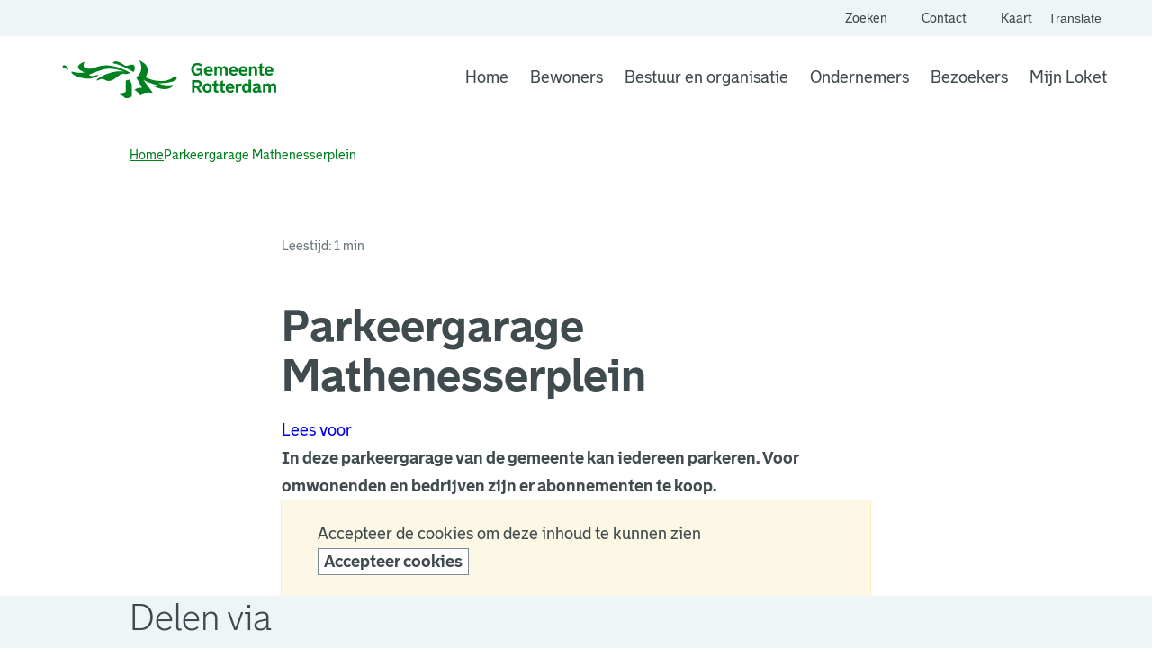

--- FILE ---
content_type: text/html; charset=utf-8
request_url: https://www.rotterdam.nl/parkeergarage-mathenesserplein
body_size: 4464
content:
<!DOCTYPE html><html lang="nl"><head><meta charSet="utf-8"/><title>Parkeergarage Mathenesserplein | rotterdam.nl</title><link rel="canonical" href="https://www.rotterdam.nl/parkeergarage-mathenesserplein?DummyParameter="/><meta name="description" content="In deze parkeergarage van de gemeente kan iedereen parkeren. Voor omwonenden en bedrijven zijn er abonnementen te koop."/><meta property="og:title" content="Parkeergarage Mathenesserplein"/><meta property="og:description" content="Officiële website van gemeente Rotterdam. Hier vindt u alle informatie, nieuwsberichten en dienstverlening van gemeente Rotterdam."/><meta property="og:image" content="https://www.rotterdam.nl/images/share-image-rotterdam.jpg"/><meta property="og:image:width" content="1200"/><meta property="og:image:height" content="627"/><meta property="og:image:alt" content="Gemeente Rotterdam"/><meta property="og:url" content="/parkeergarage-mathenesserplein?DummyParameter="/><meta property="og:type" content="website"/><meta property="og:site_name" content="Gemeente Rotterdam"/><meta property="og:locale" content="nl"/><meta property="fb:app_id" content=""/><meta name="twitter:card" content="In deze parkeergarage van de gemeente kan iedereen parkeren. Voor omwonenden en bedrijven zijn er abonnementen te koop."/><meta name="twitter:title" content="Parkeergarage Mathenesserplein"/><meta name="twitter:description" content="In deze parkeergarage van de gemeente kan iedereen parkeren. Voor omwonenden en bedrijven zijn er abonnementen te koop."/><meta name="twitter:image" content="https://www.rotterdam.nl/images/share-image-rotterdam.jpg"/><meta name="twitter:site" content="@rotterdam"/><meta name="robots" content=""/><meta name="mobile-web-app-capable" content="yes"/><meta name="apple-mobile-web-app-capable" content="yes"/><meta name="viewport" content="width=device-width, initial-scale=1"/><meta http-equiv="Accept-CH" content="DPR, Viewport-Width, Width"/><meta http-equiv="x-ua-compatible" content="IE=edge"/><link rel="apple-touch-icon" sizes="180x180" href="/default/apple-touch-icon.png"/><link rel="icon" type="image/png" sizes="32x32" href="/default/favicon-32x32.png"/><link rel="icon" type="image/png" sizes="16x16" href="/default/favicon-16x16.png"/><link rel="mask-icon" href="/default/safari-pinned-tab.svg" color="#00811f"/><link rel="manifest" href="/manifest.json"/><link rel="shortcut icon" href="/favicon.ico?v=2"/><link rel="icon" href="/favicon.ico?v=2"/><meta name="msapplication-TileColor" content="#ffffff"/><meta name="msapplication-config" content="/default/browserconfig.xml"/><meta name="theme-color" content="#ffffff"/><meta name="next-head-count" content="36"/><script type="application/javascript">performance.mark("head-start")</script><script type="application/javascript">performance.mark("fonts-start")</script><script type="application/javascript">performance.mark("local-fonts-start")</script><style>@font-face {
        font-family: 'avenir-next';
        src: url('/fonts/AvenirNext-Regular.woff2') format('woff2'),
          url('/fonts/AvenirNext-Regular.woff') format('woff');
        font-weight: normal;
        font-style: normal;
        font-display: swap;
      }</style><script type="application/javascript">performance.mark("local-fonts-end")</script><script type="application/javascript">performance.mark("fonts-end")</script><script type="application/javascript">performance.mark("head-end")</script><script>
            window.rsConf = {
              params: 'https://cdn1.readspeaker.com/script/9200/webReader/webReader.js?pids=wr',
              general: { usePost: true }
              };
            </script><link rel="preload" href="/_next/static/css/5a2841b849dad637.css" as="style"/><link rel="stylesheet" href="/_next/static/css/5a2841b849dad637.css" data-n-g=""/><link rel="preload" href="/_next/static/css/c366917fcc4eb666.css" as="style"/><link rel="stylesheet" href="/_next/static/css/c366917fcc4eb666.css" data-n-p=""/><link rel="preload" href="/_next/static/css/d0c7d6c634913769.css" as="style"/><link rel="stylesheet" href="/_next/static/css/d0c7d6c634913769.css" data-n-p=""/><noscript data-n-css=""></noscript><script defer="" nomodule="" src="/_next/static/chunks/polyfills-42372ed130431b0a.js"></script><script src="/_next/static/chunks/webpack-6b8d607a29b7252a.js" defer=""></script><script src="/_next/static/chunks/framework-945b357d4a851f4b.js" defer=""></script><script src="/_next/static/chunks/main-5ec7bf1bac99641c.js" defer=""></script><script src="/_next/static/chunks/pages/_app-f21567313b828e27.js" defer=""></script><script src="/_next/static/chunks/7401-1c98127cf3265042.js" defer=""></script><script src="/_next/static/chunks/1072-260e4be2f8a2f663.js" defer=""></script><script src="/_next/static/chunks/3498-d0829bbcc28184c5.js" defer=""></script><script src="/_next/static/chunks/3036-4d230db73d0c0b81.js" defer=""></script><script src="/_next/static/chunks/2067-47fa928143ea8129.js" defer=""></script><script src="/_next/static/chunks/344-07a919bbdd395f28.js" defer=""></script><script src="/_next/static/chunks/pages/%5B...slug%5D-e6f7f1b552da441f.js" defer=""></script><script src="/_next/static/WJIxGdI49hS240PDqOKkr/_buildManifest.js" defer=""></script><script src="/_next/static/WJIxGdI49hS240PDqOKkr/_ssgManifest.js" defer=""></script></head><body class="rotterdam-theme"><script type="application/javascript">performance.mark("body-start")</script><script type="application/javascript">performance.mark("main-start")</script><div id="__next"><div class="styles_buttonWrapper__ImW40" tabindex="-1" id="skip-to-content"><a href="#top-of-content" class="styles_button__a182Y">Ga naar de hoofdinhoud</a></div><div class="styles_container__hFm_b"><div class="styles_secondaryNavigation__3UXQe"><div><ul class="styles_secondaryNavigationList__Zfhgc"><li class="styles_secondaryNavigationListItem__tnE_N"><a target="_self" rel="noopener" class="styles_secondaryNavigationLink__tJj2Q" href="/zoeken"><span class="styles_secondaryNavigationIcon__bI2wj"><span></span></span>Zoeken</a></li><li class="styles_secondaryNavigationListItem__tnE_N"><a target="_self" rel="noopener" class="styles_secondaryNavigationLink__tJj2Q" href="/contact"><span class="styles_secondaryNavigationIcon__bI2wj"><span></span></span>Contact</a></li><li class="styles_secondaryNavigationListItem__tnE_N"><a href="https://kaartlaag.rotterdam.nl/rotterdam-op-de-kaart" target="_blank" rel="noreferrer noopener" aria-label="Kaart" class="styles_secondaryNavigationLink__tJj2Q"><span class="styles_secondaryNavigationIcon__bI2wj"><span></span></span>Kaart<span class="styles_visuallyHidden__PmIhz">. Link opent een externe pagina</span></a></li><li class="styles_languageSwitch__Y806f"><button class="styles_IconButton__WH7_M" type="button" aria-haspopup="dialog" aria-expanded="false" aria-controls="radix-:Ri96:" data-state="closed"><span></span>Translate<!-- --> <span class="styles_visuallyHidden__PmIhz"> website, </span><span class="styles_visuallyHidden__PmIhz">Vertaal website</span></button></li></ul></div></div><div class="styles_wrapper__4B73B"><a class="styles_logoLink__quAU9" href="/"><img alt="Logo Gemeente Rotterdam, ga naar homepagina" loading="lazy" width="240" height="48" decoding="async" data-nimg="1" class="logo" style="color:transparent" src="/images/logo-base.svg"/></a><nav aria-label="Main" data-orientation="horizontal" dir="ltr" class="styles_container__oS0Mg"><div style="position:relative"><ul data-orientation="horizontal" class="styles_wrapper__8WYQ8" dir="ltr"><li class="styles_navigationItem__YMa97"><a target="_self" rel="noopener" class="styles_link__qQwHp" data-radix-collection-item="" href="/">Home</a></li><li class="styles_navigationItem__YMa97"><a target="_self" rel="noopener" class="styles_link__qQwHp" data-radix-collection-item="" href="/bewoners">Bewoners</a></li><li class="styles_navigationItem__YMa97"><a target="_self" rel="noopener" class="styles_link__qQwHp" data-radix-collection-item="" href="/bestuur-en-organisatie">Bestuur en organisatie</a></li><li class="styles_navigationItem__YMa97"><a target="_self" rel="noopener" class="styles_link__qQwHp" data-radix-collection-item="" href="/ondernemers">Ondernemers</a></li><li class="styles_navigationItem__YMa97"><a target="_self" rel="noopener" class="styles_link__qQwHp" data-radix-collection-item="" href="/bezoekers">Bezoekers</a></li><li class="styles_navigationItem__YMa97"><a href="https://concern.ir.rotterdam.nl/mijnloket" target="_blank" rel="noreferrer noopener" class="styles_link__qQwHp" data-radix-collection-item=""><span></span> <!-- -->Mijn Loket<span class="styles_visuallyHidden__PmIhz">. Link opent een externe pagina</span></a></li></ul></div></nav></div></div><main id="top-of-content" class="styles_grid__Sk79b styles_layoutCenter__6qIQK styles_wrapper__PHAKf"><div class="styles_grid__Sk79b styles_layoutFull__NhHJR"><div class="styles_contentGrid__B7Vnk styles_breadcrumbsWrapper__DFICV"><nav class="styles_nav__5FyhA"><ol class="styles_list___410W"><li class="styles_listItem__n5sHC"><a target="_self" rel="noopener" class="styles_link__8RZ06 text-small" href="/">Home</a><span></span></li><li class="styles_listItem__n5sHC"><span class="styles_current__zadBr text-small" aria-current="page">Parkeergarage Mathenesserplein</span></li></ol></nav></div></div><div class="styles_contentGrid__B7Vnk styles_globalWrapper__Bg01o"></div><div class="styles_grid__Sk79b"><div class="styles_contentGrid__B7Vnk"><div class="styles_metaWrapper__WKwEx styles_headerElement__w5TFg"><p class="styles_meta__qYri_">Leestijd: 1 min</p></div></div></div><div class="styles_grid__Sk79b"><div class="styles_contentGrid__B7Vnk"><h1 class="styles_pageTitle__ImzpD">Parkeergarage Mathenesserplein</h1></div></div><div class="styles_mainContent__PW_Od"><div class="styles_grid__Sk79b readspeaker-spacing"><div class="styles_contentGrid__B7Vnk"><section class="readspeaker-button-section mt-3 mb-2"><div id="readspeaker_button1" class="rs_skip rsbtn"><a rel="nofollow" class="rsbtn_play" title="Laat de tekst voorlezen met ReadSpeaker" href="https://app-na.readspeaker.com/cgi-bin/rsent?customerid=9200&amp;amp;lang=nl_nl&amp;amp;readid=top-of-content&amp;amp;url="><span class="rsbtn_left rsimg rspart"><span class="rsbtn_text"><span>Lees voor</span></span></span><span class="rsbtn_right rsimg rsplay rspart"></span></a></div></section></div></div><div class="styles_grid__Sk79b styles_paragraphWithSpacing__T3yT0"><div class="styles_contentGrid__B7Vnk styles_textWrapper__MDb_r"><p class="styles_text__yx4M8">In deze parkeergarage van de gemeente kan iedereen parkeren. Voor omwonenden en bedrijven zijn er abonnementen te koop.</p></div></div><div class="styles_grid__Sk79b styles_paragraphWithSpacing__T3yT0"></div><div class="styles_grid__Sk79b styles_paragraphWithSpacing__T3yT0"><div class="styles_contentGrid__B7Vnk"><div class="styles_notification__ePLDs styles_warningNotification__wLUOQ"><span></span><div><div class="styles_wrapper__Xi8az styles_formattedText__SrlrF">Accepteer de cookies om deze inhoud te kunnen zien</div><button type="submit" class="styles_button__aQjXz styles_tertiary__MsIOo" aria-label="Accepteer de cookies om deze inhoud te kunnen zien">Accepteer cookies</button></div></div></div></div></div></main><div class="styles_grid__Sk79b styles_layoutFull__NhHJR styles_withBackground__RqiG9 rs_skip content-page-footer"><div class="styles_contentGrid__B7Vnk styles_wrapper__6A_V_"><h2 class="component-title">Delen via</h2><div class="styles_buttonWrapper__HByQH"><a href="https://www.facebook.com/sharer/sharer.php?u=https://rotterdam.nl/parkeergarage-mathenesserplein?DummyParameter=" target="_blank" rel="noreferrer noopener" aria-label="Deel via Facebook" class="styles_button__aQjXz styles_secondaryBlack__ACar5 styles_iconOnly__W092B" title="Deel via Facebook"><span></span><span class="styles_visuallyHidden__PmIhz">. Link opent een externe pagina</span></a><a href="https://www.linkedin.com/sharing/share-offsite/?url=https://rotterdam.nl/parkeergarage-mathenesserplein?DummyParameter=" target="_blank" rel="noreferrer noopener" aria-label="Deel via LinkedIn" class="styles_button__aQjXz styles_secondaryBlack__ACar5 styles_iconOnly__W092B" title="Deel via LinkedIn"><span></span><span class="styles_visuallyHidden__PmIhz">. Link opent een externe pagina</span></a><a href="https://x.com/intent/post?url=https://rotterdam.nl/parkeergarage-mathenesserplein?DummyParameter=&amp;text=Kijk wat ik heb gevonden: " target="_blank" rel="noreferrer noopener" aria-label="Deel via X" class="styles_button__aQjXz styles_secondaryBlack__ACar5 styles_iconOnly__W092B" title="Deel via X"><span></span><span class="styles_visuallyHidden__PmIhz">. Link opent een externe pagina</span></a><a href="https://api.whatsapp.com/send?text=Kijk wat ik heb gevonden op Gemeente Rotterdam%0arotterdam.nl/parkeergarage-mathenesserplein?DummyParameter=" target="_blank" rel="noreferrer noopener" aria-label="Deel via WhatsApp" class="styles_button__aQjXz styles_secondaryBlack__ACar5 styles_iconOnly__W092B" title="Deel via WhatsApp"><span></span><span class="styles_visuallyHidden__PmIhz">. Link opent een externe pagina</span></a></div></div><div class="styles_contentGrid__B7Vnk"><h2 class="component-title">Zie ook</h2><ul class="styles_linkWrapper__RS_vN styles_list__onVjt"><li class="styles_listItem__PgTY2"><span></span><a target="_self" rel="noopener" class="styles_listItemLink__w9pjy" href="/parkeren">Parkeren in Rotterdam</a></li><li class="styles_listItem__PgTY2"><span></span><a target="_self" rel="noopener" class="styles_listItemLink__w9pjy" href="/parkeerplaats-reserveren">Parkeerplaats reserveren</a></li></ul></div></div><div class="styles_grid__Sk79b styles_footer__Qj_IK"><div class="styles_contentGrid__B7Vnk styles_footerBottomWrapper__MzfXL"><nav class="styles_legalNavigation__BcX5s styles_legalMobile__V7ZSU"><ul><li><a target="_self" rel="noopener" href="/algoritmes">Algoritmeregister</a></li><li><a target="_self" rel="noopener" href="/cookies">Cookies</a></li><li><a target="_self" rel="noopener" href="/toegankelijkheid">Toegankelijkheid</a></li><li><a target="_self" rel="noopener" href="/proclaimer">Over deze site</a></li><li><a target="_self" rel="noopener" href="/werken-voor-rotterdam">Werken voor Rotterdam</a></li></ul></nav><div class="styles_line__GJDnE"></div><div class="styles_legalWrapper__mhZim"><nav class="styles_legalNavigation__BcX5s"><ul><li><a target="_self" rel="noopener" class="text-small" href="/algoritmes">Algoritmeregister</a></li><li><a target="_self" rel="noopener" class="text-small" href="/cookies">Cookies</a></li><li><a target="_self" rel="noopener" class="text-small" href="/toegankelijkheid">Toegankelijkheid</a></li><li><a target="_self" rel="noopener" class="text-small" href="/proclaimer">Over deze site</a></li><li><a target="_self" rel="noopener" class="text-small" href="/werken-voor-rotterdam">Werken voor Rotterdam</a></li></ul></nav><div class="styles_logo__LHqMv"><img alt="Logo Gemeente Rotterdam, ga naar homepagina" loading="lazy" width="240" height="48" decoding="async" data-nimg="1" style="color:transparent" src="/images/logo-base-white.svg"/></div></div></div></div></div><script type="application/javascript">performance.mark("main-end")</script><script type="application/javascript">performance.mark("next-scripts-body-start")</script><script id="__NEXT_DATA__" type="application/json">{"props":{"pageProps":{"menus":{"header":{"menu":{"name":"Header","items":[{"url":"/","label":"Home","items":[]},{"url":"/bewoners","label":"Bewoners","items":[]},{"url":"/bestuur-en-organisatie","label":"Bestuur en organisatie","items":[]},{"url":"/ondernemers","label":"Ondernemers","items":[]},{"url":"/bezoekers","label":"Bezoekers","items":[]}]}}},"footer":{"siteName":"Gemeente Rotterdam","column":[{"content":""},{"content":""},{"content":""}],"menu":{"items":[{"url":"/algoritmes","label":"Algoritmeregister","items":[]},{"url":"/cookies","label":"Cookies","items":[]},{"url":"/toegankelijkheid","label":"Toegankelijkheid","items":[]},{"url":"/proclaimer","label":"Over deze site","items":[]},{"url":"/werken-voor-rotterdam","label":"Werken voor Rotterdam","items":[]}]},"social":[{"platform":"twitter","value":"GGD_RR"},{"platform":"instagram","value":"ggdrotterdamrijnmond"},{"platform":"linkedin","value":"ggd-rotterdam-rijnmond"},{"platform":"youtube_channel","value":"ggdrotterdamrijnmond"},{"platform":"facebook","value":"GGDRR"}]},"content":{"__typename":"Page","title":"Parkeergarage Mathenesserplein","image":[],"banner":[],"metaDescription":"In deze parkeergarage van de gemeente kan iedereen parkeren. Voor omwonenden en bedrijven zijn er abonnementen te koop.","summaryIntroductory":"In deze parkeergarage van de gemeente kan iedereen parkeren. Voor omwonenden en bedrijven zijn er abonnementen te koop.","readingTime":60,"excludedFromSearch":false,"chatEmbedSettings":{"custom":"","usage":1},"crisisBanners":null,"breadcrumb":[{"url":"/","label":"Home"},{"url":null,"label":"Parkeergarage Mathenesserplein"}],"submenu":{"items":[]},"wizardsSubMenu":{"title":"","text":"","wizards":[]},"content":[{"__typename":"ParagraphTextAndImage","id":37521,"optionalTitle":null,"hideTitle":false,"text":"\u003ch2 class=\"h2 h2__text\"\u003eAdres\u003c/h2\u003e\u003cp\u003eAelbrechtskade 67\u003cbr\u003e3022 HP Rotterdam\u003c/p\u003e\u003cp\u003e\u003cspan\u003eBekijk de route via\u0026nbsp;\u003c/span\u003e\u003ca href=\"https://maps.app.goo.gl/ZU589genC7DEeP6D8\"\u003e\u003cspan\u003eGoogle Maps\u003c/span\u003e\u003c/a\u003e\u003cspan\u003e.\u003c/span\u003e\u003c/p\u003e\u003cp\u003e\u003cspan\u003eOp zoek naar een andere parkeergarage van de gemeente? Bekijk de andere garages op de pagina\u0026nbsp;\u003c/span\u003e\u003ca href=\"/openbare-parkeergarages\" data-entity-type=\"node\" data-entity-uuid=\"59ebb288-a90d-4e06-9744-0f8e40be82b8\" data-entity-substitution=\"canonical\"\u003e\u003cspan\u003eOpenbare parkeergarages\u003c/span\u003e\u003c/a\u003e\u003cspan\u003e.\u003c/span\u003e\u003c/p\u003e\u003ch2\u003e\u003cspan\u003eOver deze garage\u003c/span\u003e\u003c/h2\u003e\u003cul\u003e\u003cli\u003e\u003cspan\u003e156 parkeerplaatsen\u003c/span\u003e\u003c/li\u003e\u003cli\u003e\u003cspan\u003e2 parkeerplaatsen voor gehandicapten\u003c/span\u003e\u003c/li\u003e\u003cli\u003e\u003cspan\u003emaximale hoogte: 2,10 meter\u003c/span\u003e\u003c/li\u003e\u003cli\u003e\u003cspan\u003ekentekenherkenning\u003c/span\u003e\u003c/li\u003e\u003cli\u003e\u003cspan\u003ecameratoezicht\u003c/span\u003e\u003c/li\u003e\u003c/ul\u003e\u003ch2 class=\"h2 h2__text\"\u003eOpeningstijden\u003c/h2\u003e\u003cp\u003eDeze parkeergarage is altijd open.\u003c/p\u003e\u003ch2 class=\"h2 h2__text\"\u003eTarieven 2026\u003c/h2\u003e\u003cdiv class=\"text__table--responsive\" tabindex=\"0\" aria-label=\"Scrollable table\"\u003e\u003ctable\u003e\u003cthead\u003e\u003ctr\u003e\u003cth\u003eTijd\u003c/th\u003e\u003cth\u003eTarief\u003c/th\u003e\u003c/tr\u003e\u003c/thead\u003e\u003ctbody\u003e\u003ctr\u003e\u003ctd\u003eEerste 30 \u0026nbsp;minuten\u003c/td\u003e\u003ctd\u003egratis\u003c/td\u003e\u003c/tr\u003e\u003ctr\u003e\u003ctd\u003eVoor 18 minuten of een gedeelte hiervan\u003c/td\u003e\u003ctd\u003e\u003cspan\u003e€ 0,50\u003c/span\u003e\u003c/td\u003e\u003c/tr\u003e\u003ctr\u003e\u003ctd\u003eMaximale dagprijs per 24 uur\u003c/td\u003e\u003ctd\u003e\u003cspan\u003e€ 16\u003c/span\u003e\u003c/td\u003e\u003c/tr\u003e\u003c/tbody\u003e\u003c/table\u003e\u003c/div\u003e\u003ch2 class=\"h2 h2__text\"\u003eBetalen\u003c/h2\u003e\u003cul\u003e\u003cli\u003econtant\u003c/li\u003e\u003cli\u003epinpas\u003c/li\u003e\u003cli\u003ecreditcard\u003c/li\u003e\u003cli\u003eparkeerapp op uw telefoon: \u003ca href=\"https://yellowbrick.nl/\" target=\"_blank\"\u003eYellowbrick\u003c/a\u003e, \u003ca href=\"https://smsparking.nl/\" target=\"_blank\"\u003eSMSParking\u003c/a\u003e,\u003ca href=\"https://www.ease2pay.com/\" target=\"_blank\"\u003e Ease2Pay\u003c/a\u003e, \u003ca href=\"https://www.tanqyou.com/\" target=\"_blank\"\u003eTanQyou\u003c/a\u003e of \u003ca href=\"https://www.automicle.com/\" target=\"_blank\"\u003eAutomicle\u003c/a\u003e\u003c/li\u003e\u003c/ul\u003e\u003ch3\u003eZo werkt parkeren met uw parkeerapp\u003c/h3\u003e\u003col\u003e\u003cli\u003eParkeer uw auto in de parkeergarage.\u003c/li\u003e\u003cli\u003eMeld u aan via uw parkeerapp.\u003c/li\u003e\u003cli\u003eVul het zonenummer in dat u ziet bij de ingang, loopdeuren en betaalautomaten.\u003c/li\u003e\u003cli\u003eBij vertrek gaat de slagboom automatisch open.\u003c/li\u003e\u003cli\u003eDe app rekent het juiste bedrag af.\u003c/li\u003e\u003c/ol\u003e\u003ch2 class=\"h2 h2__text\"\u003eKomt u hier vaker?\u003c/h2\u003e\u003ch3\u003e\u003cspan\u003eAbonnementen\u003c/span\u003e\u003c/h3\u003e\u003cp\u003e\u003cspan\u003eAls u hier vaker parkeert kan het kan voordeliger zijn om een abonnement aan te vragen. Kijk voor meer informatie op de pagina \u003c/span\u003e\u003ca href=\"/abonnement-parkeergarage-of-parkeerterrein-aanvragen\" data-entity-type=\"node\" data-entity-uuid=\"d5cf8936-fcfb-4fd3-ab0d-20813208e7b7\" data-entity-substitution=\"canonical\"\u003e\u003cspan\u003eAbonnement parkeergarage aanvragen\u003c/span\u003e\u003c/a\u003e\u003cspan\u003e.\u0026nbsp;\u003c/span\u003e\u003c/p\u003e\u003ch3\u003e\u003cspan\u003eZakelijk parkeren\u003c/span\u003e\u003c/h3\u003e\u003cp\u003e\u003cspan\u003eZoekt u parkeerplekken voor uw medewerkers of klanten? Kijk voor meer informatie op de pagina \u003c/span\u003e\u003ca href=\"/zakelijk-parkeren\" data-entity-type=\"node\" data-entity-uuid=\"ac715886-d7d1-425c-b9e6-5b9258234f47\" data-entity-substitution=\"canonical\"\u003e\u003cspan\u003eZakelijk parkeren.\u003c/span\u003e\u003c/a\u003e\u003c/p\u003e\u003ch3\u003e\u003cspan\u003eUitrijkaarten en waardekaarten\u003c/span\u003e\u003c/h3\u003e\u003cp\u003e\u003cspan\u003eWilt u de parkeerkosten voor uw klanten of bezoekers betalen? Koop dan \u003c/span\u003e\u003ca href=\"/uitrijkaart-en-waardekaart-aanvragen\" data-entity-type=\"node\" data-entity-uuid=\"b7823f71-21b8-4ee6-a901-ab444065eb5a\" data-entity-substitution=\"canonical\"\u003e\u003cspan\u003euitrijkaarten of waardekaarten\u003c/span\u003e\u003c/a\u003e\u003cspan\u003e.\u003c/span\u003e\u003c/p\u003e\u003ch2\u003e\u003cspan\u003eExtra's\u003c/span\u003e\u003c/h2\u003e\u003cp\u003e\u003cspan\u003eEr is een lift.\u003c/span\u003e\u003c/p\u003e\u003ch2\u003e\u003cspan\u003eKaart\u003c/span\u003e\u003c/h2\u003e","image":[{"src":"/sites/default/files/2023-01/Parkeergarage-Mathenesserplein.gif","alt":"Parkeergarage Mathenesserplein","height":999,"width":1920,"styles":{"content_large":{"src":"/sites/default/files/styles/content_large/public/2023-01/Parkeergarage-Mathenesserplein.gif?h=b8884246\u0026itok=x0xpEwA4","width":1024,"height":576}}}],"position":"above","image_caption":"Parkeergarage Mathenesserplein. Foto: Gemeente Rotterdam"},{"__typename":"ParagraphMap","map":[{"__typename":"Mappi","src":"https://kaartlaag.rotterdam.nl/parkeren#51.91586/4.43535/51.91957/4.45226/brt/15594//5922585@15594","title":"Parkeergarage Mathenesserplein"}]}],"relatedContent":[{"title":"Zie ook","links":[{"url":"/parkeren","label":"Parkeren in Rotterdam"},{"url":"/parkeerplaats-reserveren","label":"Parkeerplaats reserveren"}]}],"socialShare":[{"platform":"facebook"},{"platform":"linkedin"},{"platform":"twitter"},{"platform":"whatsapp"}],"redirect":[{"source":"/node/4015","destination":"/parkeergarage-mathenesserplein"},{"source":"/mathenesserplein","destination":"/parkeergarage-mathenesserplein"}]},"viewResults":[],"globalNotification":{"notifications":[]}},"__N_SSG":true},"page":"/[...slug]","query":{"slug":["parkeergarage-mathenesserplein"]},"buildId":"WJIxGdI49hS240PDqOKkr","isFallback":false,"isExperimentalCompile":false,"gsp":true,"locale":"nl","locales":["nl","en"],"defaultLocale":"nl","scriptLoader":[{"src":"https://cdn1.readspeaker.com/script/9200/webReader/webReader.js?pids=wr","strategy":"afterInteractive"}]}</script><script type="application/javascript">performance.mark("next-scripts-body-end")</script><script type="application/javascript">performance.mark("body-end")</script></body></html>

--- FILE ---
content_type: text/css; charset=UTF-8
request_url: https://www.rotterdam.nl/_next/static/css/5a2841b849dad637.css
body_size: 1111
content:
:root{--color-primary-brand-green:var(--color-green-01);--color-primary-magenta:var(--color-magenta-01);--color-primary-gray:var(--color-gray-01);--color-white:#fff;--color-black:#000;--color-gray-01:#eff4f6;--color-gray-02:#e4eef1;--color-gray-03:#dbe7ea;--color-gray-04:#cad6da;--color-gray-05:#b6c4c8;--color-gray-06:#9dafb6;--color-gray-07:#8d9da4;--color-gray-08:#7c8b90;--color-gray-09:#65757b;--color-gray-10:#536165;--color-gray-11:#404b4f;--color-dark-green-01:#004c31;--color-dark-green-02:#07341b;--color-dark-green-03:#001905;--color-green-blue-01:#09957b;--color-green-blue-02:#00846d;--color-green-blue-03:#00755f;--color-green-01:#00811f;--color-green-02:#006e32;--color-green-03:#00602e;--color-green-light-01:#57b051;--color-green-light-02:#11a03e;--color-lime-green-01:#7dc90f;--color-lime-green-02:#73b129;--color-lime-green-03:#62a72b;--color-soft-green-01:#e1efe2;--color-soft-green-02:#d1e6ce;--color-soft-green-03:#99cca0;--color-dark-brown-01:#6b4236;--color-dark-brown-02:#5e362c;--color-dark-brown-03:#552d25;--color-brown-01:#ab8061;--color-brown-02:#997056;--color-brown-03:#8b644c;--color-yellow-01:#fdec3d;--color-yellow-02:#edde26;--color-yellow-03:#e1d600;--color-dark-yellow-01:#edb500;--color-dark-yellow-02:#e0a200;--color-dark-yellow-03:#d99600;--color-bright-orange-01:#ef7d00;--color-bright-orange-02:#e56e02;--color-bright-orange-03:#db5f06;--color-orange-01:#e3614d;--color-orange-02:#d85644;--color-orange-03:#ce4c3b;--color-pink-01:#e6007e;--color-pink-02:#ce0075;--color-pink-03:#b21271;--color-magenta-01:#c93675;--color-magenta-02:#a12b5e;--color-magenta-03:#792046;--color-purple-01:#701747;--color-purple-02:#510e33;--color-purple-03:#420c2f;--color-dark-blue-01:#00548f;--color-dark-blue-02:#084279;--color-dark-blue-03:#083968;--color-blue-01:#1791d4;--color-blue-02:#0084c4;--color-blue-03:#0079b8;--color-blue-04:#d9ebf4;--color-light-blue-01:#a8e8f5;--color-light-blue-02:#92cfe1;--color-light-blue-03:#76c1d3;--color-text-01:var(--color-gray-11);--default-badge-color:var(--text-color);--default-text-color:var(--text-color);--default-border-color:#c5e3f4;--default-background-color:#e8f4fb;--crisis-badge-color:var(--text-color);--crisis-text-color:var(--text-color);--crisis-border-color:#f8d7d2;--crisis-background-color:#fcefed;--warning-badge-color:var(--text-color);--warning-text-color:var(--text-color);--warning-border-color:#fbecbf;--warning-background-color:#fdf7e5;--attention-badge-color:var(--text-color);--attention-text-color:var(--text-color);--attention-border-color:var(--warning-border-color);--attention-background-color:var(--warning-background-color);--light-badge-color:var(--color-gray-09);--light-text-color:var(--text-color);--light-border-color:#cad6da;--light-background-color:#fff}body,p{color:#404b4f;color:var(--color-text-01);margin-block-start:0;margin-block-end:0;line-height:1.75;font-size:clamp(16px,calc(16px + 2 * ((100vw - 768px) / 512)),18px)}h1,h2,h3,h4,h5,h6{margin-block:0;overflow-wrap:break-word}.heading-3xl,h1,h1>*{font-size:clamp(38px,calc(38px + 10 * ((100vw - 768px) / 512)),48px);line-height:1.16}.heading-2xl,h2,h2>*{font-size:clamp(32px,calc(32px + 8 * ((100vw - 768px) / 512)),40px);line-height:1.2;margin-block-end:clamp(16px,calc(16px + 2 * ((100vw - 768px) / 512)),18px);margin-block-end:var(--spacing-4x)}.heading-xl,h3,h3>*{font-size:clamp(26px,calc(26px + 6 * ((100vw - 768px) / 512)),32px);line-height:1.25}.heading-l,h4,h4>*{font-size:clamp(22px,calc(22px + 6 * ((100vw - 768px) / 512)),28px);line-height:1.28}.heading-m,h5,h5>*{font-size:clamp(18px,calc(18px + 6 * ((100vw - 768px) / 512)),24px);line-height:1.33}.heading-s,h6,h6>*{font-size:clamp(18px,calc(18px + 2 * ((100vw - 768px) / 512)),20px);line-height:1.4}em a,ol a,p a,span a,strong a,ul a{color:#00811f;color:var(--color-primary-brand-green);font-size:inherit;line-height:inherit;text-decoration:underline}em a:hover,ol a:hover,p a:hover,span a:hover,strong a:hover,ul a:hover{color:#00602e;color:var(--color-green-03)}ol,ul{color:#404b4f;color:var(--color-text-01);padding:0}.list li{position:relative;padding-inline-start:clamp(16px,calc(16px + 2 * ((100vw - 768px) / 512)),18px);padding-inline-start:var(--spacing-4x);margin-block-end:clamp(8px,calc(8px + 2 * ((100vw - 768px) / 512)),10px);margin-block-end:var(--spacing-2x)}ul.list li:before{content:"";display:block;background-color:#00811f;background-color:var(--color-primary-brand-green);position:absolute;inset-inline-start:0;top:50%;transform:translateY(-50%);width:.6rem;height:.6rem}ul.list li{list-style:none}ol li::marker{color:#00811f;color:var(--color-primary-brand-green)}.text-small,small{font-size:1.4rem;line-height:1.4}.text-large{font-size:clamp(16px,calc(16px + 4 * ((100vw - 768px) / 672)),20px);line-height:clamp(28px,calc(28px + 8 * ((100vw - 768px) / 672)),36px)}.component-title{font-weight:300;margin-block-start:0;margin-block-end:clamp(16px,calc(16px + 2 * ((100vw - 768px) / 512)),18px);margin-block-end:var(--spacing-4x);color:#404b4f;color:var(--color-text-01)}:root{--ease-in-out-sine:cubic-bezier(0.35,0,0.65,1);--ease-in-out-cubic:cubic-bezier(0.7,0,0.3,1);--ease-linear:linear;--duration-100:100ms;--duration-200:200ms;--duration-300:300ms;--duration-500:500ms;--duration-700:700ms;--duration-1000:1000ms}.ScrollAreaRoot{width:calc(100% + 2 * clamp(18px, calc(22px + 2 * ((100vw - 768px) / 512)), 22px));width:calc(100% + 2 * var(--spacing-5x));padding-block-start:clamp(4px,calc(4px + 2 * ((100vw - 768px) / 512)),6px);padding-block-start:var(--spacing-1x);padding-block-end:clamp(32px,calc(32px + 2 * ((100vw - 768px) / 512)),34px);padding-block-end:var(--spacing-8x);margin-inline:calc(-1 * clamp(18px, calc(22px + 2 * ((100vw - 768px) / 512)), 22px));margin-inline:calc(-1 * var(--spacing-5x));margin-block-end:clamp(16px,calc(16px + 2 * ((100vw - 768px) / 512)),18px);margin-block-end:var(--spacing-4x);border-radius:0 0 4px 4px;overflow:hidden;background-color:#fff;--scrollbar-size:10px;--content-placement:1/span 12}@media (min-width:768px){.ScrollAreaRoot{width:100%;margin-inline:0;margin-block-end:0}}.ScrollAreaViewport{width:100%;height:100%;border-radius:inherit}.ScrollAreaScrollbar{display:flex;-webkit-user-select:none;-moz-user-select:none;user-select:none;touch-action:none;padding:0;border-radius:4px;background:#e1efe2;background:var(--color-soft-green-01);transition:background .16s ease-out}.ScrollAreaScrollbar:hover{background:#99cca0;background:var(--color-soft-green-03)}.ScrollAreaScrollbar[data-orientation=vertical]{width:var(--scrollbar-size)}.ScrollAreaScrollbar[data-orientation=horizontal]{right:0;flex-direction:column;height:var(--scrollbar-size);margin-inline-start:clamp(18px,calc(22px + 2 * ((100vw - 768px) / 512)),22px);margin-inline-start:var(--spacing-5x);margin-inline-end:clamp(16px,calc(16px + 2 * ((100vw - 768px) / 512)),18px);margin-inline-end:var(--spacing-4x)}.ScrollAreaThumb{flex:1;background:#00811f;background:var(--color-primary-brand-green);border-radius:var(--scrollbar-size);position:relative}.ScrollAreaThumb:before{content:"";position:absolute;top:50%;inset-inline-start:50%;transform:translate(-50%,-50%);width:100%;height:100%;min-width:44px;min-height:44px}.ScrollAreaCorner{background:#0084c4;background:var(--color-blue-02)}.Text{color:var(--violet-11);font-size:15px;font-weight:500}.Tag,.Text{line-height:18px}.Tag{color:#e6007e;color:var(--color-pink-01);font-size:13px;margin-top:10px;border-top:1px solid #e56e02;border-top:1px solid var(--color-bright-orange-02);padding-top:10px}:root{--font-family-primary:"Bolder",serif;--spacing-1x:clamp(4px,calc(4px + 2 * ((100vw - 768px) / 512)),6px);--spacing-2x:clamp(8px,calc(8px + 2 * ((100vw - 768px) / 512)),10px);--spacing-3x:clamp(12px,calc(12px + 2 * ((100vw - 768px) / 512)),14px);--spacing-4x:clamp(16px,calc(16px + 2 * ((100vw - 768px) / 512)),18px);--spacing-5x:clamp(18px,calc(22px + 2 * ((100vw - 768px) / 512)),22px);--spacing-6x:clamp(22px,calc(26px + 2 * ((100vw - 768px) / 512)),26px);--spacing-7x:clamp(28px,calc(28px + 2 * ((100vw - 768px) / 512)),30px);--spacing-8x:clamp(32px,calc(32px + 2 * ((100vw - 768px) / 512)),34px);--spacing-9x:clamp(36px,calc(36px + 2 * ((100vw - 768px) / 512)),38px);--spacing-10x:clamp(40px,calc(40px + 2 * ((100vw - 768px) / 512)),42px);--spacing-11x:clamp(44px,calc(44px + 2 * ((100vw - 768px) / 512)),46px);--spacing-12x:clamp(48px,calc(48px + 2 * ((100vw - 768px) / 512)),50px);--spacing-13x:clamp(52px,calc(52px + 2 * ((100vw - 768px) / 512)),54px);--spacing-14x:clamp(56px,calc(56px + 2 * ((100vw - 768px) / 512)),58px);--spacing-15x:clamp(60px,calc(60px + 2 * ((100vw - 768px) / 512)),62px);--spacing-16x:clamp(64px,calc(64px + 2 * ((100vw - 768px) / 512)),66px);--spacing-17x:clamp(68px,calc(68px + 2 * ((100vw - 768px) / 512)),70px);--spacing-18x:clamp(72px,calc(72px + 2 * ((100vw - 768px) / 512)),74px);--spacing-19x:clamp(76px,calc(76px + 2 * ((100vw - 768px) / 512)),78px);--spacing-20x:clamp(80px,calc(78px + 2 * ((100vw - 768px) / 512)),82px);--spacing-24x:clamp(96px,calc(96px + 2 * ((100vw - 768px) / 512)),98px);--spacing-25x:clamp(100px,calc(100px + 2 * ((100vw - 768px) / 512)),102px);--spacing-30x:clamp(120px,calc(120px + 2 * ((100vw - 768px) / 512)),122px)}*,:after,:before{box-sizing:border-box}@media (prefers-reduced-motion){*,:after,:before{animation-duration:0s!important;animation-delay:0s!important;transition:none!important}}html{-moz-osx-font-smoothing:grayscale;-webkit-font-smoothing:antialiased;font-family:Bolder,serif;font-family:var(--font-family-primary);font-size:62.5%;scroll-behavior:smooth;background-color:#fff;background-color:var(--color-white)}@media (prefers-reduced-motion){html{scroll-behavior:auto}}body,html{color:#404b4f;color:var(--color-text-01);min-height:100%}body{margin:0;padding-block-end:var(--cookie-bar-height)}*,body{font-size:clamp(16px,calc(16px + 2 * ((100vw - 768px) / 512)),18px)}#__next{display:flex;flex-direction:column;min-height:100vh}img{max-width:100%;height:auto}@media (max-width:375px){iframe.instagram-media{max-width:100%!important;min-width:auto!important;width:100%!important}}hr{width:100%;border-bottom:0;border-top:.1rem solid #cad6da;border-color:var(--color-gray-04);margin:0;border-left:0}@media print{#webchat,.content-page-footer,nav{display:none!important}div,ul{display:block!important}.remoteAudio,.rspopup,button,img:not(.logo){display:none!important}}.styles_buttonWrapper__ImW40{position:relative;display:flex;justify-content:center;z-index:99}@media print{.styles_buttonWrapper__ImW40{display:none!important}}.styles_button__a182Y{color:var(--color-white);padding-inline:var(--spacing-4x);padding-block:var(--spacing-2x);background-color:var(--color-primary-brand-green);position:absolute;z-index:11;transform:translateY(-110%);transition:all var(--duration-500) var(--ease-in-out-cubic);transition-property:transform,opacity;opacity:0}.styles_button__a182Y:focus{transform:translateY(0);opacity:1}@font-face{font-family:Bolder;src:url(/fonts/Bolder-Regular.woff2) format("woff2"),url(/fonts/Bolder-Regular.woff) format("woff");font-weight:400;font-style:normal;font-display:fallback}@font-face{font-family:Bolder;src:url(/fonts/Bolder-Light.woff2) format("woff2"),url(/fonts/Bolder-Light.woff) format("woff");font-weight:300;font-style:normal;font-display:fallback}@font-face{font-family:Bolder;src:url(/fonts/Bolder-Bold.woff2) format("woff2"),url(/fonts/Bolder-Bold.woff) format("woff");font-weight:700;font-style:normal;font-display:fallback}@font-face{font-family:Bolder;src:url(/fonts/Bolder-RegularItalic.woff2) format("woff2"),url(/fonts/Bolder-RegularItalic.woff) format("woff");font-weight:400;font-style:italic;font-display:fallback}@font-face{font-family:Bolder;src:url(/fonts/Bolder-Heading.woff2) format("woff2"),url(/fonts/Bolder-Heading.woff) format("woff");font-weight:900;font-style:normal;font-display:fallback}

--- FILE ---
content_type: application/javascript; charset=UTF-8
request_url: https://www.rotterdam.nl/_next/static/chunks/pages/_app-f21567313b828e27.js
body_size: 59559
content:
(self.webpackChunk_N_E=self.webpackChunk_N_E||[]).push([[2888],{74661:function(e,t,i){"use strict";var r=i(97582);function a(e){return(a="function"==typeof Symbol&&"symbol"==typeof Symbol.iterator?function(e){return typeof e}:function(e){return e&&"function"==typeof Symbol&&e.constructor===Symbol&&e!==Symbol.prototype?"symbol":typeof e})(e)}var n={interpolationRegex:/{([\w]+)}/g,values:{}};function o(e,t){return e.replace(t.interpolationRegex,function(e,i){return""+(t.values[i]||"")})}e.exports=function(e,t,i){if("string"!=typeof e)throw Error("Language should be a string.");if("object"!==a(t))throw Error("Locales should be of object");var s=r.__assign({},n,i),u=t[e];return function(e,t){var i=r.__assign({},s,t);if(e&&u){var n=u[e];return"string"==typeof n?o(n,i):"object"===a(n)?function(e){return o(e(n,i),i)}:o(e,i)}return""}}},72378:function(e,t,i){e=i.nmd(e);var r,a,n,o,s,u,l,d,c,h,f,g="__lodash_hash_undefined__",p="[object Arguments]",v="[object Function]",m="[object Object]",y=/^\[object .+?Constructor\]$/,C=/^(?:0|[1-9]\d*)$/,b={};b["[object Float32Array]"]=b["[object Float64Array]"]=b["[object Int8Array]"]=b["[object Int16Array]"]=b["[object Int32Array]"]=b["[object Uint8Array]"]=b["[object Uint8ClampedArray]"]=b["[object Uint16Array]"]=b["[object Uint32Array]"]=!0,b[p]=b["[object Array]"]=b["[object ArrayBuffer]"]=b["[object Boolean]"]=b["[object DataView]"]=b["[object Date]"]=b["[object Error]"]=b[v]=b["[object Map]"]=b["[object Number]"]=b[m]=b["[object RegExp]"]=b["[object Set]"]=b["[object String]"]=b["[object WeakMap]"]=!1;var w="object"==typeof i.g&&i.g&&i.g.Object===Object&&i.g,E="object"==typeof self&&self&&self.Object===Object&&self,k=w||E||Function("return this")(),D=t&&!t.nodeType&&t,S=D&&e&&!e.nodeType&&e,I=S&&S.exports===D,T=I&&w.process,R=function(){try{var e=S&&S.require&&S.require("util").types;if(e)return e;return T&&T.binding&&T.binding("util")}catch(e){}}(),V=R&&R.isTypedArray,O=Array.prototype,A=Function.prototype,_=Object.prototype,x=k["__core-js_shared__"],M=A.toString,N=_.hasOwnProperty,F=(l=/[^.]+$/.exec(x&&x.keys&&x.keys.IE_PROTO||""))?"Symbol(src)_1."+l:"",$=_.toString,P=M.call(Object),L=RegExp("^"+M.call(N).replace(/[\\^$.*+?()[\]{}|]/g,"\\$&").replace(/hasOwnProperty|(function).*?(?=\\\()| for .+?(?=\\\])/g,"$1.*?")+"$"),U=I?k.Buffer:void 0,j=k.Symbol,K=k.Uint8Array,G=U?U.allocUnsafe:void 0,z=(d=Object.getPrototypeOf,c=Object,function(e){return d(c(e))}),B=Object.create,q=_.propertyIsEnumerable,H=O.splice,W=j?j.toStringTag:void 0,Y=function(){try{var e=ef(Object,"defineProperty");return e({},"",{}),e}catch(e){}}(),J=U?U.isBuffer:void 0,X=Math.max,Q=Date.now,Z=ef(k,"Map"),ee=ef(Object,"create"),et=function(){function e(){}return function(t){if(!eS(t))return{};if(B)return B(t);e.prototype=t;var i=new e;return e.prototype=void 0,i}}();function ei(e){var t=-1,i=null==e?0:e.length;for(this.clear();++t<i;){var r=e[t];this.set(r[0],r[1])}}function er(e){var t=-1,i=null==e?0:e.length;for(this.clear();++t<i;){var r=e[t];this.set(r[0],r[1])}}function ea(e){var t=-1,i=null==e?0:e.length;for(this.clear();++t<i;){var r=e[t];this.set(r[0],r[1])}}function en(e){var t=this.__data__=new er(e);this.size=t.size}function eo(e,t,i){(void 0===i||ey(e[t],i))&&(void 0!==i||t in e)||eu(e,t,i)}function es(e,t){for(var i=e.length;i--;)if(ey(e[i][0],t))return i;return -1}function eu(e,t,i){"__proto__"==t&&Y?Y(e,t,{configurable:!0,enumerable:!0,value:i,writable:!0}):e[t]=i}ei.prototype.clear=function(){this.__data__=ee?ee(null):{},this.size=0},ei.prototype.delete=function(e){var t=this.has(e)&&delete this.__data__[e];return this.size-=t?1:0,t},ei.prototype.get=function(e){var t=this.__data__;if(ee){var i=t[e];return i===g?void 0:i}return N.call(t,e)?t[e]:void 0},ei.prototype.has=function(e){var t=this.__data__;return ee?void 0!==t[e]:N.call(t,e)},ei.prototype.set=function(e,t){var i=this.__data__;return this.size+=this.has(e)?0:1,i[e]=ee&&void 0===t?g:t,this},er.prototype.clear=function(){this.__data__=[],this.size=0},er.prototype.delete=function(e){var t=this.__data__,i=es(t,e);return!(i<0)&&(i==t.length-1?t.pop():H.call(t,i,1),--this.size,!0)},er.prototype.get=function(e){var t=this.__data__,i=es(t,e);return i<0?void 0:t[i][1]},er.prototype.has=function(e){return es(this.__data__,e)>-1},er.prototype.set=function(e,t){var i=this.__data__,r=es(i,e);return r<0?(++this.size,i.push([e,t])):i[r][1]=t,this},ea.prototype.clear=function(){this.size=0,this.__data__={hash:new ei,map:new(Z||er),string:new ei}},ea.prototype.delete=function(e){var t=eh(this,e).delete(e);return this.size-=t?1:0,t},ea.prototype.get=function(e){return eh(this,e).get(e)},ea.prototype.has=function(e){return eh(this,e).has(e)},ea.prototype.set=function(e,t){var i=eh(this,e),r=i.size;return i.set(e,t),this.size+=i.size==r?0:1,this},en.prototype.clear=function(){this.__data__=new er,this.size=0},en.prototype.delete=function(e){var t=this.__data__,i=t.delete(e);return this.size=t.size,i},en.prototype.get=function(e){return this.__data__.get(e)},en.prototype.has=function(e){return this.__data__.has(e)},en.prototype.set=function(e,t){var i=this.__data__;if(i instanceof er){var r=i.__data__;if(!Z||r.length<199)return r.push([e,t]),this.size=++i.size,this;i=this.__data__=new ea(r)}return i.set(e,t),this.size=i.size,this};var el=function(e,t,i){for(var r=-1,a=Object(e),n=i(e),o=n.length;o--;){var s=n[++r];if(!1===t(a[s],s,a))break}return e};function ed(e){return null==e?void 0===e?"[object Undefined]":"[object Null]":W&&W in Object(e)?function(e){var t=N.call(e,W),i=e[W];try{e[W]=void 0;var r=!0}catch(e){}var a=$.call(e);return r&&(t?e[W]=i:delete e[W]),a}(e):$.call(e)}function ec(e){return eI(e)&&ed(e)==p}function eh(e,t){var i,r=e.__data__;return("string"==(i=typeof t)||"number"==i||"symbol"==i||"boolean"==i?"__proto__"!==t:null===t)?r["string"==typeof t?"string":"hash"]:r.map}function ef(e,t){var i=null==e?void 0:e[t];return!(!eS(i)||F&&F in i)&&(ek(i)?L:y).test(function(e){if(null!=e){try{return M.call(e)}catch(e){}try{return e+""}catch(e){}}return""}(i))?i:void 0}function eg(e,t){var i=typeof e;return!!(t=null==t?9007199254740991:t)&&("number"==i||"symbol"!=i&&C.test(e))&&e>-1&&e%1==0&&e<t}function ep(e){var t=e&&e.constructor;return e===("function"==typeof t&&t.prototype||_)}function ev(e,t){if(("constructor"!==t||"function"!=typeof e[t])&&"__proto__"!=t)return e[t]}var em=(r=Y?function(e,t){return Y(e,"toString",{configurable:!0,enumerable:!1,value:function(){return t},writable:!0})}:eO,a=0,n=0,function(){var e=Q(),t=16-(e-n);if(n=e,t>0){if(++a>=800)return arguments[0]}else a=0;return r.apply(void 0,arguments)});function ey(e,t){return e===t||e!=e&&t!=t}var eC=ec(function(){return arguments}())?ec:function(e){return eI(e)&&N.call(e,"callee")&&!q.call(e,"callee")},eb=Array.isArray;function ew(e){return null!=e&&eD(e.length)&&!ek(e)}var eE=J||function(){return!1};function ek(e){if(!eS(e))return!1;var t=ed(e);return t==v||"[object GeneratorFunction]"==t||"[object AsyncFunction]"==t||"[object Proxy]"==t}function eD(e){return"number"==typeof e&&e>-1&&e%1==0&&e<=9007199254740991}function eS(e){var t=typeof e;return null!=e&&("object"==t||"function"==t)}function eI(e){return null!=e&&"object"==typeof e}var eT=V?function(e){return V(e)}:function(e){return eI(e)&&eD(e.length)&&!!b[ed(e)]};function eR(e){return ew(e)?function(e,t){var i=eb(e),r=!i&&eC(e),a=!i&&!r&&eE(e),n=!i&&!r&&!a&&eT(e),o=i||r||a||n,s=o?function(e,t){for(var i=-1,r=Array(e);++i<e;)r[i]=t(i);return r}(e.length,String):[],u=s.length;for(var l in e)(t||N.call(e,l))&&!(o&&("length"==l||a&&("offset"==l||"parent"==l)||n&&("buffer"==l||"byteLength"==l||"byteOffset"==l)||eg(l,u)))&&s.push(l);return s}(e,!0):function(e){if(!eS(e))return function(e){var t=[];if(null!=e)for(var i in Object(e))t.push(i);return t}(e);var t=ep(e),i=[];for(var r in e)"constructor"==r&&(t||!N.call(e,r))||i.push(r);return i}(e)}var eV=(h=function(e,t,i){!function e(t,i,r,a,n){t!==i&&el(i,function(o,s){if(n||(n=new en),eS(o))(function(e,t,i,r,a,n,o){var s=ev(e,i),u=ev(t,i),l=o.get(u);if(l){eo(e,i,l);return}var d=n?n(s,u,i+"",e,t,o):void 0,c=void 0===d;if(c){var h,f,g,p=eb(u),v=!p&&eE(u),y=!p&&!v&&eT(u);d=u,p||v||y?eb(s)?d=s:eI(s)&&ew(s)?d=function(e,t){var i=-1,r=e.length;for(t||(t=Array(r));++i<r;)t[i]=e[i];return t}(s):v?(c=!1,d=function(e,t){if(t)return e.slice();var i=e.length,r=G?G(i):new e.constructor(i);return e.copy(r),r}(u,!0)):y?(c=!1,new K(f=new(h=u.buffer).constructor(h.byteLength)).set(new K(h)),g=f,d=new u.constructor(g,u.byteOffset,u.length)):d=[]:function(e){if(!eI(e)||ed(e)!=m)return!1;var t=z(e);if(null===t)return!0;var i=N.call(t,"constructor")&&t.constructor;return"function"==typeof i&&i instanceof i&&M.call(i)==P}(u)||eC(u)?(d=s,eC(s)?d=function(e,t,i,r){var a=!i;i||(i={});for(var n=-1,o=t.length;++n<o;){var s=t[n],u=void 0;void 0===u&&(u=e[s]),a?eu(i,s,u):function(e,t,i){var r=e[t];N.call(e,t)&&ey(r,i)&&(void 0!==i||t in e)||eu(e,t,i)}(i,s,u)}return i}(s,eR(s)):(!eS(s)||ek(s))&&(d="function"!=typeof u.constructor||ep(u)?{}:et(z(u)))):c=!1}c&&(o.set(u,d),a(d,u,r,n,o),o.delete(u)),eo(e,i,d)})(t,i,s,r,e,a,n);else{var u=a?a(ev(t,s),o,s+"",t,i,n):void 0;void 0===u&&(u=o),eo(t,s,u)}},eR)}(e,t,i)},em((o=f=function(e,t){var i=-1,r=t.length,a=r>1?t[r-1]:void 0,n=r>2?t[2]:void 0;for(a=h.length>3&&"function"==typeof a?(r--,a):void 0,n&&function(e,t,i){if(!eS(i))return!1;var r=typeof t;return("number"==r?!!(ew(i)&&eg(t,i.length)):"string"==r&&(t in i))&&ey(i[t],e)}(t[0],t[1],n)&&(a=r<3?void 0:a,r=1),e=Object(e);++i<r;){var o=t[i];o&&h(e,o,i,a)}return e},s=void 0,u=eO,s=X(void 0===s?o.length-1:s,0),function(){for(var e=arguments,t=-1,i=X(e.length-s,0),r=Array(i);++t<i;)r[t]=e[s+t];t=-1;for(var a=Array(s+1);++t<s;)a[t]=e[t];return a[s]=u(r),function(e,t,i){switch(i.length){case 0:return e.call(t);case 1:return e.call(t,i[0]);case 2:return e.call(t,i[0],i[1]);case 3:return e.call(t,i[0],i[1],i[2])}return e.apply(t,i)}(o,this,a)}),f+""));function eO(e){return e}e.exports=eV},6840:function(e,t,i){(window.__NEXT_P=window.__NEXT_P||[]).push(["/_app",function(){return i(76608)}])},2592:function(e,t,i){"use strict";i.d(t,{As:function(){return c},Qe:function(){return d}});var r=i(85893),a=i(67294),n=i(39332),o=i(60023),s=i(11163);let u=e=>({referrerTitle:null==e?void 0:e.split("|").shift(),referrerPath:(null==e?void 0:e.includes("|"))?null==e?void 0:e.split("|").pop():"/"}),l=(0,a.createContext)({activeStep:0,currentQuestionChoice:!1,setActiveStep:()=>{},setChoices:()=>[],getChoices:()=>[],getNumberOfQuestions:()=>0,getQuestions:()=>[],setQuestions:()=>[],getWizardName:()=>"wizard",setWizardName:()=>{},getReferrer:()=>void 0});function d(){let{activeStep:e,currentQuestionChoice:t,setActiveStep:i,setChoices:r,getChoices:n,getNumberOfQuestions:o,getQuestions:s,setQuestions:u,getWizardName:d,setWizardName:c,getReferrer:h}=(0,a.useContext)(l);return{activeStep:e,currentQuestionChoice:t,setActiveStep:i,setChoices:r,getWizardName:d,getNumberOfQuestions:o,getQuestions:s,setQuestions:u,getChoices:n,setWizardName:c,getReferrer:h}}function c(e){let{children:t}=e,i=(0,n.usePathname)(),d=(0,s.useRouter)(),[c,h]=(0,a.useState)(0),[f,g]=(0,a.useState)(!1),[p,v]=(0,a.useState)([]),[m,y]=(0,a.useState)(),[C,b]=(0,a.useState)([]),[w,E]=(0,a.useState)(),k=(0,a.useCallback)(()=>p,[p]),D=(0,a.useCallback)(()=>(0,o.Uh)(C)?C:[],[C]),S=(0,a.useCallback)(()=>(0,o.Uh)(C)?C.length:0,[C]),I=(0,a.useCallback)(()=>null!=w?w:"wizard",[w]),T=(0,a.useCallback)(()=>{if((0,o.Uh)(m))return m},[m]);(0,a.useEffect)(()=>{let e=new URLSearchParams(new URL(window.location.href).search),t=e.get("step"),i=e.get("referrer"),r=e.get("choices"),a=(0,o.Uh)(t)?Number(t):0,n=null==r?void 0:r.split("|"),{referrerTitle:s,referrerPath:l}=u(null!=i?i:"");(0,o.Uh)(s)&&(0,o.Uh)(l)&&y({title:s,path:l}),(0,o.Uh)(a)&&(h(e=>e!==a?a:e),(0,o.Uh)(n)&&(v(n),(0,o.Uh)(C)&&c>0&&c<C.length&&g((0,o.YO)(C[c-1].choices).map(e=>e.id).filter(e=>n.includes(e.toString())).length>0)))},[]),(0,a.useEffect)(()=>{(0,o.Uh)(C)&&0!==C.length&&(d.replace({pathname:i,query:{referrer:(0,o.Uh)(null==m?void 0:m.title)?"".concat(null==m?void 0:m.title,"|").concat(null==m?void 0:m.path):"",step:null==c?void 0:c.toString(),choices:null==p?void 0:p.join("|")}},void 0,{shallow:!0}),(0,o.Uh)(p)&&(0,o.Uh)(C)&&c>0&&c<C.length+1&&g(C[c-1].choices.map(e=>null==e?void 0:e.id).filter(e=>!!(0,o.Uh)(e)&&p.includes(e.toString())).length>0))},[p,c,m]),(0,a.useEffect)(()=>{V()&&0!==c&&v.length>0&&(h(0),v([]),y(void 0))},[d.asPath]);let R=(0,a.useMemo)(()=>({activeStep:c,getNumberOfQuestions:S,currentQuestionChoice:f,setActiveStep:h,setChoices:v,getChoices:k,getQuestions:D,setQuestions:b,getWizardName:I,setWizardName:E,getReferrer:T}),[c,f,h,v,k,b,I,E,T]),V=()=>{let e=new URLSearchParams(new URL(window.location.href).search),t=e.get("step"),i=e.get("referrer"),r=e.get("choices");return!(0,o.Uh)(t)&&!(0,o.Uh)(i)&&!(0,o.Uh)(r)};return(0,r.jsx)(l.Provider,{value:R,children:t})}},2826:function(e,t,i){"use strict";i.d(t,{v:function(){return n}});var r=i(11163),a=i(67294);function n(){let e=(0,r.useRouter)();return{locale:(0,a.useMemo)(()=>{var t,i;return null!==(i=null!==(t=e.locale)&&void 0!==t?t:e.defaultLocale)&&void 0!==i?i:""},[e.locale,e.defaultLocale]),toPath(){let e=arguments.length>0&&void 0!==arguments[0]?arguments[0]:"/";return"nl"===this.locale?e:"/".concat(this.locale).concat(e)}}}},30705:function(e,t,i){"use strict";i.d(t,{w:function(){return l}});var r=i(74661),a=i.n(r),n=i(2826),o=JSON.parse('{"Page not found":"Page not found","Test":"Test","Menu":"Menu","Map":"Map","MyLoket":"My Loket","Contact":"Contact","Translate":"Translate","Follow us":"Follow us","You are looking for":{"query":"You are searching for <strong>{query}</strong>","facets":"You are searching for <strong>{query}</strong> with filters <strong>{facets}</strong>","onlyFacet":"You are searching with the filters <strong>{facets}</strong>","none":""},"Overview announcer":{"onlyPage":"You are on page {page}","onlyFilter":"You are filtered on {filter}","pageAndFilter":"You are on page {page} with filters {filter}","none":""},"dvg_graphql_search_content_type":{"label":"Filter op","name":"content-type"},"dvg_graphql_search_district":{"label":"District","name":"district"},"dvg_graphql_search_participation":{"label":"Participation","name":"participation"},"dvg_graphql_search_topic":{"label":"Topic","name":"topic"},"searchQuery":{"label":"Search","name":"search"},"page":{"label":"Page","name":"page"},"event":{"label":"Events","name":"events"},"news":{"label":"News","name":"news"},"blog_event_news":{"label":"Events, news and blogs","name":"events, news and blogs"},"spatial_plan":{"label":"Plans","name":"plans"},"results":"results","Search results":"Search results","Show results":"Show results","Search":"Search","How may we help you?":"How may we help you?","Page":"Page","Previous page":"Go to previous page","Next page":"Go to next page","Go to":"Go to","Go to question":"Go to question","to page count":"Go to page {count}","to filters":"Go to search filters","to search results":"Go to search results","Open filters":"Filters","Remove filters":"Remove filters","Show all":"Show all","Skip to content":"Skip to content","Email":"Email","Phone":"Phone","Mobile":"Mobile","Socials":"Socials","Skype":"Skype","Profile group":"Profile group","Go to top":"Go to top","Share on":"Share on","Look what I have found: ":"Look what I have found: ","Here you will find your advice from the Regelhulp on Rotterdam.nl: ":"Here you will find your advice from the Regelhulp on Rotterdam.nl: ","Share on platform":{"facebook":"Share on Facebook","twitter":"Share on X","linkedin":"Share on LinkedIn","whatsapp":"Share on WhatsApp","email":"Share on Email","none":""},"Edit this page in CMS":"Edit this page in CMS","Stop preview mode":"Stop preview mode","Preview mode":"Preview mode","Read more":"Read more","Last updated":"Last updated","Link opens an external page":"Link opens an external page","Open attachment":"Open attachment","Pay attention":"Pay attention","Information":"Information","Please accept the cookies to see this content":"Please accept the cookies to see this content","Accept cookies":"Accept cookies","Decline cookies":"Decline cookies",".nl uses cookies to make the website more user-friendly.":".nl uses cookies to make the website more user-friendly.","Startdate":"Start date","Start":"Start","Enddate":"End date","End":"End","Date":"Date","Location":"Location","Go directly to":"Go directly to","Jump to":"Jump to","There are no matching articles for this subject...":"There are no matching articles for this subject...","Close menu":"Close menu","Close filter menu":"Close filter menu","Reading time":"Reading time","/search":"/search","Did you mean":"Did you mean:","Did you mean {suggestion}":"Did you mean: {suggestion}","Have the text read aloud with ReadSpeaker":"Have the text read aloud with ReadSpeaker","Arrange quickly":"Arrange quickly","Cookies are now: enabled":"Cookies are now: enabled","Cookies are now: disabled":"Cookies are now: disabled","Read out":"Read out","Language switch":"Language switch","Use DeepL to translate this website. We take no responsibility for the accuracy of the translation.":"Use DeepL to translate this website. We take no responsibility for the accuracy of the translation.","Tourist info":"Tourist info","Profile":"Profile","Profilegroup":"Profilegroup","Sectionpage":"Sectionpage","Task":"Task","Request/arrange":"Request/arrange","Webform":"Webform","On this page":"On this page","Back":"back","Step {entrycount} of {totalcount}":"Step {entrycount} of {totalcount}","Close main navigation":"Close main navigation","Close image zoom dialog":"Close image zoom dialog","This is how the aid wizard works":"This is how the aid wizard works","Skip this question":"Skip this question","Next question":"Next question","Show advice":"Show advice","Multiple answers possible":"Multiple choices possible","One answers possible":"One answers possible","More information":"More information","Continue with the questions":"Continue with the questions","Start over":"Start over","Save overview":"Save overview","Link copied":"Link copied","You can arrange this with the municipality:":"You can arrange this with the municipality:","Note: The overview only shows what you can arrange via the website of the municipality of Rotterdam.":"Note: The overview only shows what you can arrange via the website of the municipality of Rotterdam.","Also good to know":"Also good to know","Back to":"Back to","Back to explanation":"Back to explanation","Previous question":"Previous question","Copy the link to your overview and email it to yourself. Or to someone who is helping you.":"Copy the link to your overview and email it to yourself. Or to someone who is helping you.","Useful information":"Useful information","What are you looking for?":"What are you looking for?","Make an appointment":"Make an appointment","Waar ben je naar op zoek?":"What are you looking for?","Bedoel je:":"Did you mean:","Je zoekt op":{"query":"You are searching for <strong>{query}</strong>","facets":"You are searching for <strong>{query}</strong> with filters <strong>{facets}</strong>","onlyFacet":"You are searching with the filters <strong>{facets}</strong>","none":""}}'),s=JSON.parse('{"Page not found":"Pagina niet gevonden","Test":"Test","Menu":"Menu","Map":"Kaart","MyLoket":"Mijn Loket","Contact":"Contact","Translate":"Translate","Follow us":"Volg ons","You are looking for":{"query":"U zoekt op <strong>{query}</strong>","facets":"U zoekt op <strong>{query}</strong> met de filters <strong>{facets}</strong>","onlyFacet":"U zoekt met de filter <strong>{facets}</strong>","none":""},"Overview announcer":{"onlyPage":"U bent op pagina {page}","onlyFilter":"U bent gefilterd op {filter}","pageAndFilter":"U bent op pagina {page} gefilterd op {filter}","none":""},"dvg_graphql_search_content_type":{"label":"Filter op","name":"content-type"},"dvg_graphql_search_district":{"label":"Gebied","name":"gebied"},"dvg_graphql_search_participation":{"label":"Deelnamen","name":"deelnamen"},"dvg_graphql_search_topic":{"label":"Onderwerp","name":"onderwerp"},"searchQuery":{"label":"Zoekopdracht","name":"zoekopdracht"},"page":{"label":"Pagina","name":"pagina"},"event":{"label":"Evenementen","name":"evenementen"},"news":{"label":"Nieuws","name":"nieuws"},"blog_event_news":{"label":"Evenementen, nieuws en blogs","name":"evenementen, nieuws en blogs"},"spatial_plan":{"label":"Plannen","name":"plannen"},"results":"resultaten","Search results":"Zoekresultaten","Show results":"Toon resultaten","Search":"Zoeken","How may we help you?":"Hoe kunnen wij u helpen?","Page":"Pagina","Previous page":"Terug naar vorige pagina","Next page":"Ga naar volgende pagina","Go to":"Naar","Go to question":"Ga naar vraag","to page count":"Ga naar pagina {count}","to filters":"Ga naar zoek filters","to search results":"Ga naar zoekresultaten","Open filters":"Filters","Remove filters":"Verwijder filters","Show all":"Toon alles","Skip to content":"Ga naar de hoofdinhoud","Email":"E-mail","Phone":"Telefoon","Mobile":"Mobiel","Socials":"Socials","Skype":"Skype","Profile group":"Profiel groep","Go to top":"Ga naar boven","Share on":"Delen via","Look what I have found: ":"Kijk wat ik heb gevonden: ","Look what I have found on {siteName}":"Kijk wat ik heb gevonden op {siteName}","Here you will find your advice from the Regelhulp on Rotterdam.nl: ":"Hier vindt u uw advies van de regelhulp op rotterdam.nl: ","Share on platform":{"facebook":"Deel via Facebook","twitter":"Deel via X","linkedin":"Deel via LinkedIn","whatsapp":"Deel via WhatsApp","email":"Deel via E-mail","none":""},"Edit this page in CMS":"Pagina in CMS aanpassen","stop preview mode":"Preview mode stoppen","Preview mode":"Preview mode","Read more":"Lees meer","Last updated":"Laatste update","Link opens an external page":"Link opent een externe pagina","Open attachment":"Open bijlage","Pay attention":"Let op","Information":"Informatie","Please accept the cookies to see this content":"Accepteer de cookies om deze inhoud te kunnen zien","Accept cookies":"Accepteer cookies","Decline cookies":"Weiger cookies","{siteName} uses cookies to make the website more user-friendly.":"{siteName} gebruikt cookies om de website gebruiksvriendelijker te maken.","{siteName} uses <a href=\\"/cookies\\">cookies</a> to make the website more user-friendly.":"{siteName} gebruikt <a href=\\"/cookies\\">cookies</a> om de website gebruiksvriendelijker te maken.","Startdate":"Startdatum","Start":"Start","Enddate":"Einddatum","End":"Eind","Date":"Datum","Location":"Locatie","Go directly to":"Ga direct naar","Jump to":"Ga naar","There are no matching articles for this subject...":"Er zijn geen overeenkomende artikelen voor dit onderwerp...","Close menu":"Sluit menu","Close filter menu":"Sluit filter menu","Reading time":"Leestijd","/search":"/zoeken","Have the text read aloud with ReadSpeaker":"Laat de tekst voorlezen met ReadSpeaker","Arrange quickly":"Snel regelen","Did you mean":"Bedoelt u:","Did you mean {suggestion}":"Bedoelt u: {suggestion}","Cookies are now: enabled":"Cookies zijn nu: ingeschakeld","Cookies are now: disabled":"Cookies zijn nu: uitgeschakeld","Read out":"Lees voor","Language switch":"Talen switch","Use DeepL to translate this website. We take no responsibility for the accuracy of the translation.":"Use DeepL to translate this website. We take no responsibility for the accuracy of the translation.","Tourist info":"Toeristische info","Profile":"Profiel","Profilegroup":"Profielgroep","Sectionpage":"Sectiepagina","Task":"Taak","Request/arrange":"Aanvragen/regelen","Webform":"Formulier","On this page":"Op deze pagina","Back":"terug","Back to last question":"Terug naar laatste vraag","Step {entrycount} of {totalcount}":"Stap {entrycount} van {totalcount}","Question {entrycount} of {totalcount}":"Vraag {entrycount} van {totalcount}","Close main navigation":"Sluit hoofdnavigatie","Close image zoom dialog":"Sluit het zoomdialoogvenster voor afbeeldingen","This is how it works":"Zo werkt het","Skip this question":"Deze vraag overslaan","Next question":"Volgende vraag","Show advice":"Toon advies","Multiple choices possible":"Meerdere antwoorden mogelijk","One choice possible":"E\xe9n antwoord mogelijk","More information":"Meer informatie","Continue with the questions":"Door met de vragen","Start over":"Begin opnieuw","Save overview":"Bewaar voor later","Link copied":"Link gekopieerd","You can arrange this with the municipality:":"Dit kunt u regelen bij de gemeente:","Note: The overview only shows what you can arrange via the website of the municipality of Rotterdam.":"Let op: in het overzicht staat alleen wat u via de website bij gemeente Rotterdam kunt regelen","Also good to know":"Ook goed om te weten","Back to":"Terug naar","Back to explanation":"Terug naar uitleg","Previous question":"Vorige vraag","Your choices":"Uw keuzes","Tip: If you answer 1 or more questions, you will receive a more extensive overview that matches your personal situation.":"Tip: als u 1 of meer vragen beantwoordt, krijgt u een uitgebreider overzicht dat past bij uw persoonlijke situatie.","Share on WhatsApp":"Delen via WhatsApp","Copy link to this overview":"Link naar dit overzicht kopi\xebren","Or share this overview":"Of deel dit overzicht","Send":"Versturen","Sending":"Bezig met versturen","Email sent":"We hebben het overzicht verstuurd","To the questions":"Naar de vragen","Copy the link to your overview and email it to yourself. Or to someone who is helping you.":"Kopieer de link naar uw overzicht en mail hem naar uzelf. Of naar iemand die u helpt.","Useful information":"Handige informatie","Make appointment":"Afspraak Maken","What are you looking for?":"Waar ben u naar op zoek?","Waar ben je naar op zoek?":"Waar ben je naar op zoek?","Bedoel je:":"Bedoel je:","Je zoekt op":{"query":"Je zoekt op <strong>{query}</strong>","facets":"Je zoekt op <strong>{query}</strong> met de filters <strong>{facets}</strong>","onlyFacet":"Je zoekt met de filter <strong>{facets}</strong>","none":""}}'),u=i(67294);function l(){let e=(0,n.v)();return(0,u.useMemo)(()=>a()(e.locale,{en:o,nl:s}),[e])}},24239:function(e,t,i){"use strict";i(67294),t.Z=function(e){return e.condition?e.wrapper(e.children):e.children}},39071:function(e,t,i){"use strict";i.d(t,{v:function(){return n}});var r=i(85893),a=i(91430);function n(e){let{children:t}=e,i=(0,a.K)();return(0,r.jsx)(r.Fragment,{children:i(t)})}},53361:function(e,t,i){"use strict";i.d(t,{hT:function(){return v},z0:function(){return p}});var r,a,n=i(85893),o=i(2826),s=i(60023),u=i(72378),l=i.n(u),d=i(67294),c=i(8100),h=function(){return(h=Object.assign||function(e){for(var t,i=1,r=arguments.length;i<r;i++)for(var a in t=arguments[i])Object.prototype.hasOwnProperty.call(t,a)&&(e[a]=t[a]);return e}).apply(this,arguments)},f=(r=c.ZP,a=function(e){return function(t,i,r){return r.revalidateOnFocus=!1,r.revalidateIfStale=!1,r.revalidateOnReconnect=!1,e(t,i,r)}},function(){for(var e=[],t=0;t<arguments.length;t++)e[t]=arguments[t];var i="function"==typeof e[1]?[e[0],e[1],e[2]||{}]:[e[0],null,(null===e[1]?e[2]:e[1])||{}],n=i[0],o=i[1],s=i[2],u=(s.use||[]).concat(a);return r(n,o,h(h({},s),{use:u}))});let g=(0,d.createContext)({targetLanguage:void 0,setTargetLanguage:()=>{},getTranslation:()=>void 0,register:()=>{},isValidating:!1});function p(){let{targetLanguage:e,setTargetLanguage:t,getTranslation:i,register:r,isValidating:a}=(0,d.useContext)(g);return{targetLanguage:e,setTargetLanguage:t,getTranslation:i,register:r,isValidating:a}}function v(e){let{children:t}=e,i=(0,d.useRef)([]),r=(0,d.useRef)(null),[a,u]=(0,d.useState)({}),[c,h]=(0,d.useState)(void 0),p=(0,o.v)(),v=(0,s.Uh)(c)&&c!==p.locale,y=(0,d.useCallback)(e=>{if((0,s.Uh)(c)&&c in a){let t=a[c][e];if("string"==typeof t){let e=document.createElement("textarea");return e.innerHTML=t,e.value}return t}},[c,a]),C=(0,d.useCallback)(e=>{(0,s.Uh)(e)&&!i.current.includes(e)&&(i.current.push(e),null!=r.current&&clearTimeout(r.current),r.current=setTimeout(()=>{v&&k()},1e3))},[v]),b=i.current.filter(e=>(0,s.Uh)(c)&&c in a?!(e in a[c]):a);(0,d.useEffect)(()=>{(0,s.Uh)(c)&&(document.documentElement.lang=c),(0,s.Uh)(c)&&"AR"===c?document.documentElement.dir="rtl":document.documentElement.dir="ltr"},[c]);let{data:w,isValidating:E,mutate:k}=f(v?["/api/deepl/translate",b]:null,async(e,t)=>await m(e,JSON.stringify(t.reduce((e,t)=>({...e,[t]:t}),{})),p.locale,c));(0,d.useEffect)(()=>{(0,s.Uh)(w)&&u(e=>l()(e,w))},[w]);let D=(0,d.useMemo)(()=>({targetLanguage:c,setTargetLanguage:h,getTranslation:y,register:C,isValidating:E}),[c,h,y,C,E]);return(0,n.jsx)(g.Provider,{value:D,children:t})}async function m(e,t,i,r){return(0,s.Uh)(e)&&(0,s.Uh)(r)?await fetch(e,{method:"POST",body:new URLSearchParams({source_lang:i,target_lang:r,text:t})}).then(async e=>await e.json()):{}}},91430:function(e,t,i){"use strict";i.d(t,{K:function(){return n}});var r=i(67294),a=i(53361);function n(){let{register:e,getTranslation:t,isValidating:i}=(0,a.z0)(),[,n]=(0,r.useState)(!1),o=(0,r.useCallback)(i=>{var r;return e(i),null!==(r=t(i))&&void 0!==r?r:i},[e,t]);return(0,r.useEffect)(()=>{n(i)},[i]),o}},30204:function(e,t,i){"use strict";i.d(t,{mD:function(){return s},qy:function(){return o}});var r=i(85893),a=i(67294);let n=(0,a.createContext)({site:"",domain:"",siteName:"",theme:""});function o(){let{site:e,domain:t,siteName:i,theme:r}=(0,a.useContext)(n);return{site:e,domain:t,siteName:i,theme:r}}function s(e){let{children:t,settings:i}=e,{site:o,domain:s,siteName:u,theme:l}=i,d=(0,a.useMemo)(()=>({site:o,domain:s,siteName:u,theme:l}),[o,s,u,l]);return(0,r.jsx)(n.Provider,{value:d,children:t})}},24874:function(e,t,i){"use strict";var r=i(34155);e.exports={getCmsUrl:function(){var e,t;return null!==(t=null!==(e=r.env.DEFAULT_CMS_URL)&&void 0!==e?e:"https://backend-dvg.rotterdam.nl")&&void 0!==t?t:"https://www.domain.com"},getDevRevalidate:function(){return null},getCmsDomain:function(){var e,t;return null!==(t=null!==(e=r.env.DEFAULT_CMS_DOMAIN)&&void 0!==e?e:"backend-dvg.rotterdam.nl")&&void 0!==t?t:""},getReadspeakerId:function(){var e,t;return null!==(t=null!==(e=r.env.READSPEAK_ID)&&void 0!==e?e:"9200")&&void 0!==t?t:""},getSiteImproveId:function(){var e,t;return null!==(t=null!==(e=r.env.SITE_IMPROVE_ID)&&void 0!==e?e:"6006165")&&void 0!==t?t:""},getKameleoonSiteCode:function(){var e,t;return null!==(t=null!==(e=r.env.KAMELEOON_SITE_CODE)&&void 0!==e?e:"7mrohxmwmi")&&void 0!==t?t:""},THEMES:{GGD:"ggd",ROTTERDAM:"rotterdam"}}},60023:function(e,t,i){"use strict";i.d(t,{FA:function(){return l},YO:function(){return c},$W:function(){return g},bJ:function(){return u},Uh:function(){return s},vd:function(){return f},p$:function(){return h},ag:function(){return d}});var r=i(67294),a=i(33493),n=i(24874),o=i(34155);function s(e){return null!=e}function u(e){return void 0!==e&&e.length>0}function l(e){return e.filter(e=>""!==e&&null!=e)}function d(){let e=arguments.length>0&&void 0!==arguments[0]?arguments[0]:1024,[t,i]=(0,r.useState)(!0),n=(0,r.useCallback)(()=>{(0,a.C5)()&&(window.matchMedia("(min-width: ".concat(e,"px)")).matches?i(!0):window.matchMedia("(max-width: ".concat(e-1,"px)")).matches?i(!1):i(!0))},[]);return(0,r.useEffect)(()=>(n(),window.addEventListener("resize",n),()=>window.removeEventListener("resize",n)),[]),t}function c(e){return e.filter(e=>s(e))}function h(e,t){var i,r;if(s(t))return s(e)&&s(e[0])&&e.length>0&&s(null===(i=e[0])||void 0===i?void 0:i.styles)&&s(e[0].styles)&&s(e[0].styles[t])&&s(e[0].styles[t])?{src:(r=e[0].styles[t].src,"true"===o.env.STORYBOOK?r:"".concat((0,n.getCmsUrl)()).concat(r)),alt:e[0].alt,width:e[0].styles[t].width,height:e[0].styles[t].height}:void 0}function f(e){return Object.fromEntries(Object.entries(e).filter(e=>{let[t,i]=e;return s(i)}))}function g(e,t){let i=Math.ceil(t/60);return"".concat(e("Reading time"),": ").concat(i>=1?i.toString():"1"," min")}},33493:function(e,t,i){"use strict";function r(){return!0}function a(){return!0}i.d(t,{C5:function(){return r},yv:function(){return a}})},83525:function(e,t,i){"use strict";Object.defineProperty(t,"__esModule",{value:!0}),Object.defineProperty(t,"actionAsyncStorage",{enumerable:!0,get:function(){return r}});let r=(0,i(14001).createAsyncLocalStorage)();("function"==typeof t.default||"object"==typeof t.default&&null!==t.default)&&void 0===t.default.__esModule&&(Object.defineProperty(t.default,"__esModule",{value:!0}),Object.assign(t.default,t),e.exports=t.default)},76361:function(e,t,i){"use strict";Object.defineProperty(t,"__esModule",{value:!0}),Object.defineProperty(t,"actionAsyncStorage",{enumerable:!0,get:function(){return r.actionAsyncStorage}});let r=i(83525);("function"==typeof t.default||"object"==typeof t.default&&null!==t.default)&&void 0===t.default.__esModule&&(Object.defineProperty(t.default,"__esModule",{value:!0}),Object.assign(t.default,t),e.exports=t.default)},14001:function(e,t){"use strict";Object.defineProperty(t,"__esModule",{value:!0}),Object.defineProperty(t,"createAsyncLocalStorage",{enumerable:!0,get:function(){return n}});let i=Error("Invariant: AsyncLocalStorage accessed in runtime where it is not available");class r{disable(){throw i}getStore(){}run(){throw i}exit(){throw i}enterWith(){throw i}}let a=globalThis.AsyncLocalStorage;function n(){return a?new a:new r}("function"==typeof t.default||"object"==typeof t.default&&null!==t.default)&&void 0===t.default.__esModule&&(Object.defineProperty(t.default,"__esModule",{value:!0}),Object.assign(t.default,t),e.exports=t.default)},8199:function(e,t,i){"use strict";Object.defineProperty(t,"__esModule",{value:!0}),function(e,t){for(var i in t)Object.defineProperty(e,i,{enumerable:!0,get:t[i]})}(t,{ReadonlyURLSearchParams:function(){return u.ReadonlyURLSearchParams},RedirectType:function(){return u.RedirectType},ServerInsertedHTMLContext:function(){return l.ServerInsertedHTMLContext},notFound:function(){return u.notFound},permanentRedirect:function(){return u.permanentRedirect},redirect:function(){return u.redirect},useParams:function(){return f},usePathname:function(){return c},useRouter:function(){return h},useSearchParams:function(){return d},useSelectedLayoutSegment:function(){return p},useSelectedLayoutSegments:function(){return g},useServerInsertedHTML:function(){return l.useServerInsertedHTML}});let r=i(67294),a=i(60257),n=i(22608),o=i(11288),s=i(66406),u=i(72717),l=i(65988);function d(){let e=(0,r.useContext)(n.SearchParamsContext);return(0,r.useMemo)(()=>e?new u.ReadonlyURLSearchParams(e):null,[e])}function c(){return(0,r.useContext)(n.PathnameContext)}function h(){let e=(0,r.useContext)(a.AppRouterContext);if(null===e)throw Error("invariant expected app router to be mounted");return e}function f(){return(0,r.useContext)(n.PathParamsContext)}function g(e){void 0===e&&(e="children");let t=(0,r.useContext)(a.LayoutRouterContext);return t?function e(t,i,r,a){let n;if(void 0===r&&(r=!0),void 0===a&&(a=[]),r)n=t[1][i];else{var u;let e=t[1];n=null!=(u=e.children)?u:Object.values(e)[0]}if(!n)return a;let l=n[0],d=(0,o.getSegmentValue)(l);return!d||d.startsWith(s.PAGE_SEGMENT_KEY)?a:(a.push(d),e(n,i,!1,a))}(t.tree,e):null}function p(e){void 0===e&&(e="children");let t=g(e);if(!t||0===t.length)return null;let i="children"===e?t[0]:t[t.length-1];return i===s.DEFAULT_SEGMENT_KEY?null:i}("function"==typeof t.default||"object"==typeof t.default&&null!==t.default)&&void 0===t.default.__esModule&&(Object.defineProperty(t.default,"__esModule",{value:!0}),Object.assign(t.default,t),e.exports=t.default)},72717:function(e,t,i){"use strict";Object.defineProperty(t,"__esModule",{value:!0}),function(e,t){for(var i in t)Object.defineProperty(e,i,{enumerable:!0,get:t[i]})}(t,{ReadonlyURLSearchParams:function(){return o},RedirectType:function(){return r.RedirectType},notFound:function(){return a.notFound},permanentRedirect:function(){return r.permanentRedirect},redirect:function(){return r.redirect}});let r=i(7511),a=i(73394);class n extends Error{constructor(){super("Method unavailable on `ReadonlyURLSearchParams`. Read more: https://nextjs.org/docs/app/api-reference/functions/use-search-params#updating-searchparams")}}class o extends URLSearchParams{append(){throw new n}delete(){throw new n}set(){throw new n}sort(){throw new n}}("function"==typeof t.default||"object"==typeof t.default&&null!==t.default)&&void 0===t.default.__esModule&&(Object.defineProperty(t.default,"__esModule",{value:!0}),Object.assign(t.default,t),e.exports=t.default)},73394:function(e,t){"use strict";Object.defineProperty(t,"__esModule",{value:!0}),function(e,t){for(var i in t)Object.defineProperty(e,i,{enumerable:!0,get:t[i]})}(t,{isNotFoundError:function(){return a},notFound:function(){return r}});let i="NEXT_NOT_FOUND";function r(){let e=Error(i);throw e.digest=i,e}function a(e){return"object"==typeof e&&null!==e&&"digest"in e&&e.digest===i}("function"==typeof t.default||"object"==typeof t.default&&null!==t.default)&&void 0===t.default.__esModule&&(Object.defineProperty(t.default,"__esModule",{value:!0}),Object.assign(t.default,t),e.exports=t.default)},44234:function(e,t){"use strict";var i,r;Object.defineProperty(t,"__esModule",{value:!0}),Object.defineProperty(t,"RedirectStatusCode",{enumerable:!0,get:function(){return i}}),(r=i||(i={}))[r.SeeOther=303]="SeeOther",r[r.TemporaryRedirect=307]="TemporaryRedirect",r[r.PermanentRedirect=308]="PermanentRedirect",("function"==typeof t.default||"object"==typeof t.default&&null!==t.default)&&void 0===t.default.__esModule&&(Object.defineProperty(t.default,"__esModule",{value:!0}),Object.assign(t.default,t),e.exports=t.default)},7511:function(e,t,i){"use strict";var r,a;Object.defineProperty(t,"__esModule",{value:!0}),function(e,t){for(var i in t)Object.defineProperty(e,i,{enumerable:!0,get:t[i]})}(t,{RedirectType:function(){return r},getRedirectError:function(){return l},getRedirectStatusCodeFromError:function(){return p},getRedirectTypeFromError:function(){return g},getURLFromRedirectError:function(){return f},isRedirectError:function(){return h},permanentRedirect:function(){return c},redirect:function(){return d}});let n=i(82595),o=i(76361),s=i(44234),u="NEXT_REDIRECT";function l(e,t,i){void 0===i&&(i=s.RedirectStatusCode.TemporaryRedirect);let r=Error(u);r.digest=u+";"+t+";"+e+";"+i+";";let a=n.requestAsyncStorage.getStore();return a&&(r.mutableCookies=a.mutableCookies),r}function d(e,t){void 0===t&&(t="replace");let i=o.actionAsyncStorage.getStore();throw l(e,t,(null==i?void 0:i.isAction)?s.RedirectStatusCode.SeeOther:s.RedirectStatusCode.TemporaryRedirect)}function c(e,t){void 0===t&&(t="replace");let i=o.actionAsyncStorage.getStore();throw l(e,t,(null==i?void 0:i.isAction)?s.RedirectStatusCode.SeeOther:s.RedirectStatusCode.PermanentRedirect)}function h(e){if("object"!=typeof e||null===e||!("digest"in e)||"string"!=typeof e.digest)return!1;let[t,i,r,a]=e.digest.split(";",4),n=Number(a);return t===u&&("replace"===i||"push"===i)&&"string"==typeof r&&!isNaN(n)&&n in s.RedirectStatusCode}function f(e){return h(e)?e.digest.split(";",3)[2]:null}function g(e){if(!h(e))throw Error("Not a redirect error");return e.digest.split(";",2)[1]}function p(e){if(!h(e))throw Error("Not a redirect error");return Number(e.digest.split(";",4)[3])}(a=r||(r={})).push="push",a.replace="replace",("function"==typeof t.default||"object"==typeof t.default&&null!==t.default)&&void 0===t.default.__esModule&&(Object.defineProperty(t.default,"__esModule",{value:!0}),Object.assign(t.default,t),e.exports=t.default)},25329:function(e,t,i){"use strict";Object.defineProperty(t,"__esModule",{value:!0}),Object.defineProperty(t,"requestAsyncStorage",{enumerable:!0,get:function(){return r}});let r=(0,i(14001).createAsyncLocalStorage)();("function"==typeof t.default||"object"==typeof t.default&&null!==t.default)&&void 0===t.default.__esModule&&(Object.defineProperty(t.default,"__esModule",{value:!0}),Object.assign(t.default,t),e.exports=t.default)},82595:function(e,t,i){"use strict";Object.defineProperty(t,"__esModule",{value:!0}),function(e,t){for(var i in t)Object.defineProperty(e,i,{enumerable:!0,get:t[i]})}(t,{getExpectedRequestStore:function(){return a},requestAsyncStorage:function(){return r.requestAsyncStorage}});let r=i(25329);function a(e){let t=r.requestAsyncStorage.getStore();if(t)return t;throw Error("`"+e+"` was called outside a request scope. Read more: https://nextjs.org/docs/messages/next-dynamic-api-wrong-context")}("function"==typeof t.default||"object"==typeof t.default&&null!==t.default)&&void 0===t.default.__esModule&&(Object.defineProperty(t.default,"__esModule",{value:!0}),Object.assign(t.default,t),e.exports=t.default)},11288:function(e,t){"use strict";function i(e){return Array.isArray(e)?e[1]:e}Object.defineProperty(t,"__esModule",{value:!0}),Object.defineProperty(t,"getSegmentValue",{enumerable:!0,get:function(){return i}}),("function"==typeof t.default||"object"==typeof t.default&&null!==t.default)&&void 0===t.default.__esModule&&(Object.defineProperty(t.default,"__esModule",{value:!0}),Object.assign(t.default,t),e.exports=t.default)},65988:function(e,t,i){"use strict";Object.defineProperty(t,"__esModule",{value:!0}),function(e,t){for(var i in t)Object.defineProperty(e,i,{enumerable:!0,get:t[i]})}(t,{ServerInsertedHTMLContext:function(){return a},useServerInsertedHTML:function(){return n}});let r=i(61757)._(i(67294)),a=r.default.createContext(null);function n(e){let t=(0,r.useContext)(a);t&&t(e)}},76608:function(e,t,i){"use strict";i.r(t),i.d(t,{default:function(){return ra}});var r,a,n,o,s=i(85893),u=i(67294),l=i(9008),d=i.n(l);function c(){return(0,s.jsxs)(d(),{children:[(0,s.jsx)("meta",{name:"mobile-web-app-capable",content:"yes"}),(0,s.jsx)("meta",{name:"apple-mobile-web-app-capable",content:"yes"}),(0,s.jsx)("meta",{name:"viewport",content:"width=device-width, initial-scale=1"}),(0,s.jsx)("meta",{httpEquiv:"Accept-CH",content:"DPR, Viewport-Width, Width"}),(0,s.jsx)("meta",{httpEquiv:"x-ua-compatible",content:"IE=edge"})]})}function h(){return(0,s.jsxs)(d(),{children:[(0,s.jsx)("link",{rel:"apple-touch-icon",sizes:"180x180",href:"/default/apple-touch-icon.png"}),(0,s.jsx)("link",{rel:"icon",type:"image/png",sizes:"32x32",href:"/default/favicon-32x32.png"}),(0,s.jsx)("link",{rel:"icon",type:"image/png",sizes:"16x16",href:"/default/favicon-16x16.png"}),(0,s.jsx)("link",{rel:"mask-icon",href:"/default/safari-pinned-tab.svg",color:"#00811f"}),(0,s.jsx)("link",{rel:"manifest",href:"/manifest.json"}),(0,s.jsx)("link",{rel:"shortcut icon",href:"/favicon.ico?v=2"}),(0,s.jsx)("link",{rel:"icon",href:"/favicon.ico?v=2"}),(0,s.jsx)("meta",{name:"msapplication-TileColor",content:"#ffffff"}),(0,s.jsx)("meta",{name:"msapplication-config",content:"/default/browserconfig.xml"}),(0,s.jsx)("meta",{name:"theme-color",content:"#ffffff"})]})}i(56024),i(67598);var f=i(33493),g=i(92142),p=i.n(g),v=i(30705),m=i(39071);function y(){let e=(0,v.w)();return(0,s.jsx)("div",{className:p().buttonWrapper,tabIndex:-1,id:"skip-to-content",children:(0,s.jsx)("a",{href:"#top-of-content",className:p().button,children:(0,s.jsx)(m.v,{children:e("Skip to content")})})})}var C,b,w,E,k,D=i(65885),S=i(29347),I=(C=function(e,t){return(C=Object.setPrototypeOf||({__proto__:[]})instanceof Array&&function(e,t){e.__proto__=t}||function(e,t){for(var i in t)t.hasOwnProperty(i)&&(e[i]=t[i])})(e,t)},function(e,t){function i(){this.constructor=e}C(e,t),e.prototype=null===t?Object.create(t):(i.prototype=t.prototype,new i)}),T=function(e){function t(t){var i=e.call(this,t)||this;return t.cookies?i.cookies=t.cookies:i.cookies=new D.Z,i}return I(t,e),t.prototype.render=function(){return u.createElement(S.zt,{value:this.cookies},this.props.children)},t}(u.Component),R=i(53361),V=i(30204),O="undefined"!=typeof globalThis?globalThis:"undefined"!=typeof window?window:void 0!==i.g?i.g:"undefined"!=typeof self?self:{},A={},_={},x=(E||(E=1,Object.defineProperty(A,"__esModule",{value:!0}),A.Err=A.Ok=void 0,b=function(){if(w)return _;function e(e){if(!this.ok){if("string"==typeof this.error||void 0===this.error)throw Error(e||this.error||"There was an error! No specific error message was provided.");throw e&&(this.error.message=e),this.error}return this.data}function t(e){return this.ok?this.data:e(this.error)}function i(e){return this.ok?this.data:e}function r(e){return this.ok&&e(this.data),this}return w=1,Object.defineProperty(_,"__esModule",{value:!0}),_.Err=_.Ok=void 0,_.Ok=function(a){return{ok:!0,data:a,throw:e,else:t,or:i,and:r}},_.Err=function(a){return{ok:!1,error:a,throw:e,else:t,or:i,and:r}},_}(),Object.defineProperty(A,"Ok",{enumerable:!0,get:function(){return b.Ok}}),Object.defineProperty(A,"Err",{enumerable:!0,get:function(){return b.Err}})),A);function M(e,t,i,r){return new(i||(i=Promise))(function(t,a){function n(e){try{s(r.next(e))}catch(e){a(e)}}function o(e){try{s(r.throw(e))}catch(e){a(e)}}function s(e){var r;e.done?t(e.value):((r=e.value)instanceof i?r:new i(function(e){e(r)})).then(n,o)}s((r=r.apply(e,[])).next())})}"function"==typeof SuppressedError&&SuppressedError,(td=k||(k={})).Credentials="Credentials",td.EventSourceInitialization="EventSourceInitialization",td.FeatureFlagConfigurationNotFound="FeatureFlagConfigurationNotFound",td.FeatureFlagVariableNotFound="FeatureFlagVariableNotFound",td.FeatureFlagVariationNotFound="FeatureFlagVariationNotFound",td.FeatureFlagExperimentNotFound="FeatureFlagExperimentNotFound",td.FeatureFlagEnvironmentDisabled="FeatureFlagEnvironmentDisabled",td.VisitAmount="VisitAmount",td.VisitorCodeMaxLength="VisitorCodeMaxLength",td.VisitorCodeEmpty="VisitorCodeEmpty",td.StorageInitialization="StorageInitialization",td.StorageWrite="StorageWrite",td.StorageRead="StorageRead",td.StorageParse="StorageParse",td.StorageEmpty="StorageEmpty",td.ClientConfiguration="ClientConfiguration",td.TargetingCondition="TargetingCondition",td.AmongValuesCheck="AmongValuesCheck",td.RangeCheck="RangeCheck",td.Initialization="Initialization",td.JSONParse="JSONParse",td.NumberParse="NumberParse",td.VersionParse="VersionParse",td.CookieParse="CookieParse",td.SemanticVersionParse="SemanticVersionParse",td.RemoteData="RemoteData",td.MaximumRetriesReached="MaximumRetriesReached";let N={[k.CookieParse]:e=>`Couldn't parse cookie string: ${e}`,[k.JSONParse]:e=>`Couldn't parse JSON variable: ${e}`,[k.NumberParse]:e=>`It's not possible to parse value ${e} to Number`,[k.VersionParse]:e=>`It's not possible to parse a version value ${e} to Number, version should be in format x.x`,[k.SemanticVersionParse]:e=>`It's not possible to parse a version value ${e} to Number, version should be in format x.x.x`,[k.Initialization]:()=>"It seems that the client wasn't properly initialized, make sure to run `initialize` method before invoking other methods",[k.Credentials]:()=>"KameleoonClient can not be created without credentials",[k.StorageInitialization]:()=>"There was an error while initializing React Native SDK storage, it seems that the storage library dependency wasn't installed",[k.EventSourceInitialization]:()=>"There was an error while initializing Real Time Update service, it seems that the event source library dependency wasn't installed",[k.FeatureFlagConfigurationNotFound]:e=>`No feature flag with key ${e} was found.`,[k.FeatureFlagEnvironmentDisabled]:(e,t)=>`Feature flag with key ${e} is disabled in ${t} environment.`,[k.FeatureFlagVariableNotFound]:(e,t)=>`No feature flag variable with key ${e} was found for ${t} visitorCode.`,[k.FeatureFlagVariationNotFound]:(e,t)=>`No feature flag variation with key ${e} was found for ${t} visitorCode.`,[k.FeatureFlagExperimentNotFound]:(e,t)=>`No feature flag experiment with id ${e} was found for ${t} visitorCode.`,[k.VisitAmount]:()=>"Visit amount must be a number between 1 and 25",[k.VisitorCodeMaxLength]:()=>"Visitor code can not be more than 255 characters long",[k.VisitorCodeEmpty]:()=>"Visitor code can not be empty",[k.StorageWrite]:e=>`Couldn't update storage for kameleoonClient: ${e}`,[k.StorageRead]:e=>`No data found in storage under ${e} key`,[k.StorageEmpty]:()=>"No data found in storage",[k.StorageParse]:(e,t)=>`Couldn't parse ${t} storage data, the data may be corrupted. Error: ${e}`,[k.ClientConfiguration]:e=>`Couldn't retrieve client configuration from Kameleoon Api. Error: ${e}`,[k.TargetingCondition]:e=>`${e} targeting condition is not yet supported.`,[k.AmongValuesCheck]:(e,t)=>`Couldn't parse value "${t}": ${e}`,[k.RangeCheck]:e=>`Couldn't parse value "${e}" as a range, value should be in format [x: number, y: number]`,[k.RemoteData]:e=>`Couldn't retrieve data from Kameleoon server. Error: ${e}`,[k.MaximumRetriesReached]:e=>`Maximum retries reached, request failed. Reason: ${e}`};function F(e){throw Error(`Reaching an impossible state because of ${e}`)}class $ extends Error{constructor(e,t,i){switch(super(`Error: ${e}`),this.name="KameleoonError",this.errorType=e,e){case k.Initialization:case k.Credentials:case k.VisitorCodeMaxLength:case k.VisitorCodeEmpty:case k.StorageInitialization:case k.VisitAmount:case k.EventSourceInitialization:case k.StorageEmpty:this.message=N[e]();break;case k.CookieParse:case k.FeatureFlagConfigurationNotFound:case k.NumberParse:case k.ClientConfiguration:case k.MaximumRetriesReached:case k.RemoteData:case k.VersionParse:case k.SemanticVersionParse:this.message=N[e](t);break;case k.FeatureFlagExperimentNotFound:case k.FeatureFlagVariationNotFound:case k.FeatureFlagEnvironmentDisabled:case k.FeatureFlagVariableNotFound:this.message=N[e](t,i);break;case k.StorageWrite:case k.JSONParse:case k.StorageRead:this.message=N[e](t);break;case k.StorageParse:this.message=N[e](t,i);break;case k.TargetingCondition:this.message=N[e](t);break;case k.AmongValuesCheck:this.message=N[e](t,i);break;case k.RangeCheck:this.message=N[e](t);break;default:F(e)}}get type(){return this.errorType}}(tc=t3||(t3={})).DataApi="dataApi",tc.Events="events",tc.ClientConfiguration="clientConfiguration",(th=t4||(t4={})).Get="GET",th.Post="POST",(tf=t6||(t6={}))[tf.VisitEvent=0]="VisitEvent",tf[tf.VisitData=1]="VisitData",tf[tf.DataMap=2]="DataMap",(tg=t5||(t5={})).Configuration="configuration",tg.Tracking="tracking",tg.RemoteData="remoteData",(tp=t9||(t9={})).UserAgent="User-Agent",tp.ContentType="Content-Type",tp.SdkVersion="X-Kameleoon-SDK-Version",tp.SdkType="X-Kameleoon-SDK-Type",tp.Authorization="Authorization",tp.AcceptEncoding="Accept-Encoding",tp.IfModifiedSince="If-Modified-Since",tp.LastModified="Last-Modified";let P="eventType=staticData",L="&browserIndex=",U="&browserVersion=",j="&deviceType=",K="&visitorCode=",G="&nonce=",z="&id=",B="&maxNumberPreviousVisits=",q="&os=",H="&osIndex=",W="&browser=",Y="&mappingValue=",J="visit/",X={[t3.DataApi]:"data.kameleoon.io",[t3.Events]:"events.kameleoon.eu",[t3.ClientConfiguration]:"sdk-config.kameleoon.eu"};(tv=t8||(t8={}))[tv.NONE=0]="NONE",tv[tv.ERROR=1]="ERROR",tv[tv.WARNING=2]="WARNING",tv[tv.INFO=3]="INFO",tv[tv.DEBUG=4]="DEBUG";let Q={[t8.NONE]:"NONE",[t8.ERROR]:"ERROR",[t8.WARNING]:"WARNING",[t8.INFO]:"INFO",[t8.DEBUG]:"DEBUG"},Z=(e,t)=>"credentials"===e?{clientId:"****",clientSecret:"****"}:t instanceof Map?Array.from(t.entries()):t;class ee{static setLogger(e){ee.logger=e}static setLogLevel(e){ee.logLevel=e}static log({level:e,strings:t,keys:i}){let r;if(ee.checkLevel(e)){if("string"==typeof t)r=t;else if("function"==typeof t)try{r=t()}catch(e){r="Failed to log message"}else r=function(e,t){let i="";if(t)for(let r=0;r<t.length;r++){let a=t[r];if("object"==typeof a)try{i+=e[r]+JSON.stringify(a,Z)}catch(t){i+=e[r]+"{object}"}else i+="string"==typeof a?e[r]+"'"+a+"'":e[r]+a}return i+e[e.length-1]}(t,i);ee.writeMessage(e,r)}}static info(e,...t){ee.log({level:t8.INFO,strings:e,keys:t})}static error(e,...t){ee.log({level:t8.ERROR,strings:e,keys:t})}static warning(e,...t){ee.log({level:t8.WARNING,strings:e,keys:t})}static debug(e,...t){ee.log({level:t8.DEBUG,strings:e,keys:t})}static checkLevel(e){return e<=ee.logLevel&&e!==t8.NONE}static writeMessage(e,t){ee.logger.log(e,`Kameleoon [${Q[e]}]: ${t}`)}}ee.logger=new class{log(e,t){switch(e){case t8.DEBUG:console.debug(t);break;case t8.INFO:console.info(t);break;case t8.WARNING:console.warn(t);break;case t8.ERROR:console.error(t)}}},ee.logLevel=t8.WARNING;let et=class{constructor({urlProvider:e,packageInfo:t,externalRequester:i,requestTimeout:r,trackRetryDelay:a,useAbortController:n}){ee.debug`CALL: new Requester(urlProvider, packageInfo: ${t}, externalRequester, requestTimeout: ${r}, trackRetryDelay: ${a}, useAbortController: ${n})`,this.urlProvider=e,this.useAbortController=n,this.externalRequester=i,this.trackRetryDelay=a,this.packageInfo=t,this.timeout=r,ee.debug`RETURN: new Requester(urlProvider, packageInfo: ${t}, externalRequester, requestTimeout: ${r}, trackRetryDelay: ${a}, useAbortController: ${n})`}getClientConfiguration(e,t){return M(this,0,void 0,function*(){let i=this.urlProvider.getClientConfigurationUrl(e),r=Object.assign({[t9.SdkType]:this.packageInfo.type.toLowerCase(),[t9.SdkVersion]:this.packageInfo.version},t&&{[t9.IfModifiedSince]:t});try{let e={message:""};ee.debug`Running configuration request Method: ${t4.Get}, Url: ${i}, Headers: ${r}, with retry limit ${3}`;for(let t=0;t<3;t++){let a=yield this.sendRequest({url:i,requestType:t5.Configuration,retryCount:t,parameters:{method:t4.Get,headers:r}});if(a.ok){let e=yield a.json();this.logReceivedConfigurationResponse(a.status,i,r);let t=this.getLastModifiedHeader(a);return x.Ok({configuration:e,lastModified:t})}if(304===a.status)return this.logReceivedConfigurationResponse(a.status,i,r),x.Ok({});if(2===t){if(a.text){let t=yield a.text();e=JSON.parse(t)}ee.error`Failed to get configuration response ${{status:a.status,message:e.message}} for request Method: ${t4.Get}, Url: ${i}, Headers: ${r}`}else yield this.logRequestError({logLevel:t8.WARNING,message:"Failed to get configuration response",response:a,method:t4.Get,url:i})}return x.Err(new $(k.MaximumRetriesReached,e.message))}catch(e){return yield this.logRequestError({logLevel:t8.ERROR,message:"Failed to get configuration response",error:e,method:t4.Get,url:i,headers:r}),x.Err(new $(k.ClientConfiguration,e))}})}getRemoteData(e){var t;return M(this,0,void 0,function*(){let i=this.urlProvider.getRemoteDataUrl(e);ee.debug`Running remote data request Method: ${t4.Get}, Url: ${i}`;try{let e=yield this.sendRequest({url:i,requestType:t5.RemoteData,retryCount:0,parameters:{method:t4.Get}});if(!e.ok){if(yield this.logRequestError({logLevel:t8.ERROR,message:"Failed to get remote data response",response:e,method:t4.Get,url:i}),e.text){let i=yield e.text(),r=null===(t=JSON.parse(i))||void 0===t?void 0:t.message;return x.Err(new $(k.RemoteData,r))}return x.Err(new $(k.RemoteData,"Unknown Reason - no `text()` was found for a response"))}let r=yield e.json();return ee.debug`Received remote data response: ${{status:e.status}} for request Method: ${t4.Get}, Url: ${i}`,x.Ok(r)}catch(e){return yield this.logRequestError({logLevel:t8.ERROR,message:"Failed to get remote data response",error:e,method:t4.Get,url:i}),x.Err(new $(k.RemoteData,e))}})}getVisitorData({visitorCode:e,filters:t,isMappingIdentifier:i}){var r;return M(this,0,void 0,function*(){let a=this.urlProvider.getVisitorDataUrl({visitorCode:e,filters:t,isMappingIdentifier:i});ee.debug`Running visitor data request Method: ${t4.Get}, Url: ${a}`;try{let e=yield this.sendRequest({url:a,requestType:t5.RemoteData,retryCount:0,parameters:{method:t4.Get}});if(!e.ok){if(yield this.logRequestError({logLevel:t8.ERROR,message:"Failed to get visitor data response",response:e,method:t4.Get,url:a}),"function"==typeof e.text){let t=yield e.text();if(t){let e=null===(r=JSON.parse(t))||void 0===r?void 0:r.message;return x.Err(new $(k.RemoteData,e))}}return e.status?x.Err(new $(k.RemoteData,`No error message. Error status: ${e.status}`)):x.Err(new $(k.RemoteData,"Unknown Reason - no text message or error status was found for a response"))}let t=yield e.json();return ee.debug`Received visitor data response: ${{status:e.status}} for request Method: ${t4.Get}, Url: ${a}`,x.Ok(t)}catch(e){return yield this.logRequestError({logLevel:t8.ERROR,message:"Failed to get visitor data response",error:e,method:t4.Get,url:a}),x.Err(new $(k.RemoteData,e))}})}track(e,t){return M(this,0,void 0,function*(){let i=this.urlProvider.getTrackingUrl(t);ee.debug`Running tracking request Method: ${t4.Post}, Url: ${i}, Body: ${e}, with retry limit ${3}, retry delay ${this.trackRetryDelay} ms`;for(let t=0;t<3;t++){let r;try{if((r=yield this.sendRequest({url:i,retryCount:t,requestType:t5.Tracking,parameters:{body:e,method:t4.Post,headers:{[t9.ContentType]:"*/*"}}})).ok)return ee.debug`Received tracking response: ${{status:r.status}} for request Method: ${t4.Post}, Url: ${i}, Body: ${e}`,x.Ok();yield this.logRequestError({logLevel:2==t?t8.ERROR:t8.WARNING,message:"Failed to get tracking response",response:r,method:t4.Post,url:i})}catch(e){yield this.logRequestError({logLevel:2==t?t8.ERROR:t8.WARNING,message:"Failed to get tracking response",error:e,method:t4.Post,url:i})}t<3&&(yield new Promise(e=>setTimeout(e,this.trackRetryDelay)))}return x.Err()})}sendRequest({url:e,requestType:t,retryCount:i,parameters:r}){return M(this,0,void 0,function*(){let a;if(this.useAbortController){let n=new AbortController,o=setTimeout(()=>n.abort(),this.timeout);a=yield this.externalRequester.sendRequest({url:e,retryCount:i,requestType:t,parameters:Object.assign(Object.assign({},r),{signal:n.signal})}),clearTimeout(o)}else a=yield this.externalRequester.sendRequest({url:e,retryCount:i,requestType:t,parameters:r});return a})}logRequestError({logLevel:e,message:t,error:i,method:r,url:a,response:n,headers:o}){return M(this,0,void 0,function*(){if(i){let n="Unknown error";i instanceof Error&&(n=i.message),ee.log({level:e,strings:()=>`${t} with error: ${n} for request Method: ${r}, Url: ${a}`})}else if(n&&ee.checkLevel(e)){let i=yield this.parseResponse(n);ee.log({level:e,strings:()=>`${t} response: Status: '${i.status}' Message: '${i.message}' for request Method: ${r}, Url: '${a}'`+(o?`, Headers: ${o}`:"")})}})}parseResponse(e){return M(this,0,void 0,function*(){let t="";try{if("function"==typeof e.text){let i=yield e.text();i&&(t=i)}}catch(e){}return{status:e.status,message:t}})}getLastModifiedHeader(e){if(e.headers){let t=t9.LastModified.toLowerCase();for(let[i,r]of e.headers)if(i.toLowerCase()===t)return r}}logReceivedConfigurationResponse(e,t,i){ee.debug`Received configuration response: ${{status:e}} for request Method: ${t4.Get}, Url: ${t}, Headers: ${i}`}};(tm=t7||(t7={})).Production="production",tm.Staging="staging",tm.Development="development";class ei{constructor(){this.ready=!1,this.isCustomDomain=!1,this.domains=X}initialize({domain:e,siteCode:t,packageInfo:i,environment:r}){this.siteCode=t,this.environment=r,this.packageInfo=i,this.ready=!0,this.setDomains(e)}set dataApiDomain(e){if(!this.isCustomDomain)return void(this.domains[t3.DataApi]=e);let t=e.split(".")[0],i=this.domains[t3.DataApi];this.domains[t3.DataApi]=i.replace(/^[^.]+/,t)}getClientConfigurationUrl(e){this.isInitialized();let t=`https://${this.domains[t3.ClientConfiguration]}/v3/`,i=this.environment===t7.Production?"":"?environment="+encodeURIComponent(this.environment),r="";return e&&(r=i?"&ts="+e:"?ts="+e),t+this.siteCode+i+r}getEventSourceUrl(){return this.isInitialized(),`https://${this.domains[t3.Events]}:8110/sse?siteCode=${this.siteCode}`}getRemoteDataUrl(e){return this.isInitialized(),this.getDataApiUrl(t6.DataMap)+this.siteCode+"&key="+encodeURI(e)}getVisitorDataUrl({visitorCode:e,filters:t,isMappingIdentifier:i}){this.isInitialized();let{customData:r,previousVisitAmount:a,currentVisit:n,conversions:o,geolocation:s,experiments:u,pageViews:l,device:d,browser:c,operatingSystem:h,kcs:f,personalization:g,visitorCode:p,cbs:v}=t;return this.getDataApiUrl(t6.VisitData)+this.siteCode+(i?Y:K)+e+("number"!=typeof a?B+1:B+a)+(r||p?"&customData=true":"")+(o?"&conversion=true":"")+(s?"&geolocation=true":"")+(u?"&experiment=true":"")+(l?"&page=true":"")+"&staticData=true"+(n?"&currentVisit=true":"")+(f?"&kcs=true":"")+(g?"&personalization=true":"")+(v?"&cbs=true":"")}getTrackingUrl(e){this.isInitialized();let{type:t,version:i}=this.packageInfo,r=this.getDataApiUrl(t6.VisitEvent)+this.siteCode+"&sdkName="+t.toLowerCase()+"&sdkVersion="+i;return e&&(r+="&bodyUa=true"),r}isInitialized(){if(!this.ready)throw Error("UrlProvider is not initialized")}getDataApiUrl(e){if(!this.domains[t3.DataApi])throw Error("Data API domain is not set");let t=`https://${this.domains[t3.DataApi]}`;switch(e){case t6.VisitEvent:return`${t}/${J+"events?siteCode="}`;case t6.VisitData:return`${t}/${J+"visitor?siteCode="}`;case t6.DataMap:return`${t}/map/map?siteCode=`}}setDomains(e){e&&(this.isCustomDomain=!0,this.domains[t3.DataApi]="data."+e,this.domains[t3.Events]="events."+e,this.domains[t3.ClientConfiguration]="sdk-config."+e)}}(ty=ie||(ie={})).BOOLEAN="BOOLEAN",ty.NUMBER="NUMBER",ty.STRING="STRING",ty.JSON="JSON",ty.JS="JS",ty.CSS="CSS",(tC=it||(it={})).Sent="sent",tC.Unsent="unsent",tC.Pending="pending",(tb=ii||(ii={}))[tb.Second=1e3]="Second",tb[tb.Minute=6e4]="Minute",tb[tb.Hour=36e5]="Hour",tb[tb.Day=864e5]="Day",tb[tb.Week=6048e5]="Week",tb[tb.Month=2592e6]="Month";class er{constructor(e){this.cacheMap=new Map,this.intervalId=null,this.cleanupTimeout=e*ii.Second}add({key:e,data:t,lifetime:i}){ee.debug`CALL: CacheManager.add(key: ${e}, data: ${t}, lifetime: ${i})`,null===this.intervalId&&this.activate();let r=i*ii.Second,a={data:t,expirationTime:Date.now()+r};this.cacheMap.set(e,a),ee.debug`RETURN: CacheManager.add(key: ${e}, data: ${t}, lifetime: ${i})`}getAliveItem(e){ee.debug`CALL: CacheManager.getAliveItem(key: ${e})`;let t=this.cacheMap.get(e);if(t&&t.expirationTime>=Date.now()){let i=t.data;return ee.debug`RETURN: CacheManager.getAliveItem(key: ${e}) -> (item: ${i})`,i}return t&&this.cacheMap.delete(e),ee.debug`RETURN: CacheManager.getAliveItem(key: ${e}) -> (item: null)`,null}activate(){this.intervalId=setInterval(()=>{let e=Date.now();for(let[t,i]of this.cacheMap)i.expirationTime<e&&this.cacheMap.delete(t);this.cacheMap.size||this.cleanupInterval()},this.cleanupTimeout)}cleanupInterval(){this.intervalId&&(clearInterval(this.intervalId),this.intervalId=null)}}(tw=ir||(ir={}))[tw.Polling=0]="Polling",tw[tw.RealTime=1]="RealTime",(tE=ia||(ia={})).TARGETED_DELIVERY="TARGETED_DELIVERY",tE.EXPERIMENTATION="EXPERIMENTATION",(tk=io||(io={})).ANDROID="ANDROID",tk.SWIFT="SWIFT",tk.JAVA="JAVA",tk.CSHARP="CSHARP",tk.NODEJS="NODEJS",tk.PHP="PHP",tk.RUBY="RUBY",tk.GO="GO",tk.FLUTTER="FLUTTER",tk.REACTJS="REACTJS",(tD=is||(is={})).ACTIVATED="ACTIVATED",tD.DEACTIVATED="DEACTIVATED",tD.SCHEDULED="SCHEDULED",(tS=iu||(iu={})).Visit="VISIT",tS.Visitor="VISITOR",tS.Page="Page",(tI=il||(il={})).Required="REQUIRED",tI.NotRequired="NOT_REQUIRED";class ea{addEventHandler(e,t){this.eventHandlers||(this.eventHandlers=new Map),this.eventHandlers.set(e,t)}fireEvent(e,t){var i;let r=null===(i=this.eventHandlers)||void 0===i?void 0:i.get(e);r&&t&&r(t)}}(tT=id||(id={})).Evaluation="evaluation",tT.ConfigurationUpdate="configurationUpdate",il.NotRequired;let en={customData:[],featureFlags:[],configuration:{realTimeUpdate:!1,consentType:il.NotRequired,dataApiDomain:"data.kameleoon.io"}};class eo{constructor(e){this._featureFlags=e.slice().sort((e,t)=>e.id-t.id)}getFeatureFlagByHash(e){let t=Math.floor(e*this._featureFlags.length);return t=Math.min(t,this._featureFlags.length-1),this._featureFlags[t]}get featureFlags(){return this._featureFlags}}class es{constructor({updateInterval:e,urlProvider:t,storage:i,requester:r,dataManager:a,eventSource:n,externalVisitorCodeManager:o,eventManager:s,externalPackageInfo:u,defaultDataFile:l}){this.updateConfigurationIntervalId=null,this.updateType=ir.Polling,this.configurationData=en,this.featureFlagsData=new Map,this.isTargetedDeliveryRule=null,this.segmentsData=null,this.holdoutData=null,this.meGroupsData=new Map,this.mappedRules=null,this.mappedExperiments=null,this.usedDefaultDataFile=!1,this.CACHE_REVALIDATE_PERIOD=90*ii.Minute,this.urlProvider=t,this.requester=r,this.updateInterval=e,this.lastUpdate=new Date,this.storage=i,this.dataManager=a,this.eventManager=s,this.visitorCodeManager=o,this.eventSource=n,this.externalPackageInfo=u,this.defaultDataFile=l}initialize(){return M(this,0,void 0,function*(){if(ee.debug("CALL: ClientConfiguration.initialize()"),this.readStorageData(),this.checkShouldUpdate()){let e=yield this.updateClientConfiguration();if(!e.ok)return ee.error("Error occurred during client configuration update"),e;if(e.data)return ee.debug("RETURN: ClientConfiguration.initialize()"),x.Ok()}return this.updateType!==ir.RealTime||this.eventSource.isOpen?this.updateType===ir.Polling&&this.handlePollingUpdates():this.handleRealTimeUpdates(),ee.debug("RETURN: ClientConfiguration.initialize()"),x.Ok()})}cleanupHandlers(){this.eventSource.isOpen&&this.eventSource.close(),this.updateConfigurationIntervalId&&clearInterval(this.updateConfigurationIntervalId)}handleRealTimeUpdates(){this.cleanupHandlers(),this.eventSource.open(e=>{this.updateClientConfiguration(e).then(t=>{t.ok&&this.eventManager.fireEvent(id.ConfigurationUpdate,{timestamp:e})})}),this.eventSource.onError(e=>{ee.error`Error occurred during real-time update: ${e}. Switching to polling updates while the connection is not restored.`,this.updateType=ir.Polling,this.handlePollingUpdates()})}handlePollingUpdates(){this.cleanupHandlers();try{let e=this.lastUpdate.getTime(),t=Date.now(),i=Math.max(this.updateInterval-(t-e),0);setTimeout(()=>M(this,0,void 0,function*(){yield this.updateClientConfiguration(),this.updateConfigurationIntervalId=setInterval(this.updateClientConfiguration.bind(this),this.updateInterval)}),i)}catch(e){throw this.updateConfigurationIntervalId&&clearInterval(this.updateConfigurationIntervalId),e}}get featureFlags(){return this.featureFlagsData}get configuration(){return this.configurationData.configuration}get segments(){if(this.segmentsData)return this.segmentsData;let e=new Map;return this.featureFlagsData.forEach(t=>{t.rules.forEach(t=>{t.segment&&!e.has(t.segment.id.toString())&&e.set(t.segment.id.toString(),t.segment)})}),this.segmentsData=e,e}get ruleMap(){var e;if(null===(e=this.mappedRules)||void 0===e?void 0:e.size)return this.mappedRules;let t=new Map;for(let e of this.featureFlags.values())for(let i of e.rules){let{id:r,experimentId:a,variationByExposition:n}=i,o=new Map;n.forEach(({variationKey:e,variationId:t})=>{"number"==typeof t&&o.set(e,t)}),t.set(r,{featureId:e.id,experimentId:a,variations:o})}return this.mappedRules=t,t}get experimentMap(){var e;if(null===(e=this.mappedExperiments)||void 0===e?void 0:e.size)return this.mappedExperiments;let t=new Map;for(let e of this.featureFlags.values())for(let i of e.rules){let{experimentId:e,variationByExposition:r}=i,a=new Map;r.forEach(({variationKey:e,variationId:t})=>{"number"==typeof t&&a.set(e,t)}),t.set(e,{type:i.type,variations:a})}return this.mappedExperiments=t,t}get holdout(){return this.holdoutData}get meGroups(){return this.meGroupsData}get isConsentRequired(){return this.configuration.consentType===il.Required}get hasAnyTargetedDeliveryRule(){if(null!==this.isTargetedDeliveryRule)return this.isTargetedDeliveryRule;for(let e of this.featureFlags.values())if(e.environmentEnabled&&e.rules.some(e=>e.type===ia.TARGETED_DELIVERY))return!0;return!1}checkShouldUpdate(){let{configuration:e}=this.configurationData;return this.updateType=e.realTimeUpdate?ir.RealTime:ir.Polling,!this.featureFlags.size||this.lastUpdate.getTime()<Date.now()-this.updateInterval}readStorageData(){var e,t,i;ee.debug("CALL: ClientConfiguration.readStorageData()");let r=this.storage.read();if(r.ok){let{data:a,lastUpdate:n,lastModified:o,requestTime:s}=r.data,u=!1;if(this.defaultDataFile)try{let r=JSON.parse(this.defaultDataFile);this.defaultDataFile=void 0,this.usedDefaultDataFile=!0;let n=null!==(t=null!==(e=a.dateModified)&&void 0!==e?e:s)&&void 0!==t?t:-1,o=null!==(i=r.dateModified)&&void 0!==i?i:0;(!s||o>n)&&(a=r,u=!0)}catch(e){ee.error`Error parsing default data file: ${String(e)}`}this.updateConfigurationData(a,u),this.lastUpdate=new Date(this.usedDefaultDataFile?0:Date.parse(n)),this.lastModified=o,this.requestTime=s}ee.debug`RETURN: ClientConfiguration.readStorageData() -> (result: ${r.ok})`}updateClientConfiguration(e){return M(this,0,void 0,function*(){let t=Date.now();if(this.usedDefaultDataFile)return this.updateClientConfigurationInBackground(),x.Ok(!1);if(this.requestTime&&!e&&!this.externalPackageInfo.isServer){if(t-this.requestTime<=this.CACHE_REVALIDATE_PERIOD)return this.updateClientConfigurationInBackground(),x.Ok(!1);ee.debug`Cached configuration data has expired. Fetching fresh data.`}let i=yield this.requester.getClientConfiguration(e,this.lastModified);return this.applyNewConfigurationDataFromResponse(i)})}updateClientConfigurationInBackground(){setTimeout(()=>M(this,0,void 0,function*(){let e=yield this.requester.getClientConfiguration(void 0,this.lastModified);yield this.applyNewConfigurationDataFromResponse(e)}),0)}applyNewConfigurationDataFromResponse(e){var t,i;return M(this,0,void 0,function*(){if(this.requestTime=Date.now(),!e.ok)return this.featureFlags.size?(ee.error("Error occurred while updating configuration. Existing configuration will be used as a fallback."),x.Ok(!0)):e;if(void 0===e.data.configuration)return this.updateStorageData(),x.Ok(!1);let r=e.data.configuration;this.updateConfigurationData(r,!0),this.dataManager.clearTrees(),null===(t=this.mappedRules)||void 0===t||t.clear(),null===(i=this.experimentMap)||void 0===i||i.clear(),this.isTargetedDeliveryRule=null,e.data.lastModified&&(this.lastModified=e.data.lastModified);let a=this.updateStorageData();if(!a.ok)return a;let n=r.configuration.realTimeUpdate?ir.RealTime:ir.Polling,o=n!==this.updateType;return o&&(this.updateType=n,ee.info`Configuration update type was toggled to ${ir[n]}`,yield this.initialize()),x.Ok(o)})}updateConfigurationData(e,t=!0){let{configuration:i,featureFlags:r,customData:a,holdout:n,segments:o,dateModified:s}=e,u=o?new Map(o.map(e=>[e.id.toString(),e])):null,l=null;if(t&&(null==a?void 0:a.length))for(let e of(l=new Map,a)){if(void 0===e.id){l=null;break}l.set(e.id,e.index)}let d=new Map;for(let e of r)d.set(e.featureKey,e),t&&(this.updateFeatureFlagSegments(e,u),this.updateFeatureFlagBucketingCustomDataId(e,l));this.featureFlagsData=d,(null==a?void 0:a.length)&&(this.dataManager.customDataIndexes=a),this.meGroupsData=this.makeMEGroups(r),this.holdoutData=null!=n?n:null,this.configurationData={configuration:i,customData:a,holdout:n,dateModified:s},this.urlProvider.dataApiDomain=e.configuration.dataApiDomain,this.updateConsentRequired(),this.segmentsData=u}updateFeatureFlagSegments(e,t){null!==t&&e.rules.forEach(e=>{var i;let r=e.segmentId;e.segment=null!=r&&null!==(i=t.get(r.toString()))&&void 0!==i?i:null})}updateFeatureFlagBucketingCustomDataId(e,t){let i=e.bucketingCustomDataId;null!=i&&t&&(e.bucketingCustomDataIndex=t.get(i))}makeMEGroups(e){let t=new Map;e.forEach(e=>{let i=e.mutuallyExclusiveGroup;if(i){let r=t.get(i);r?r.push(e):t.set(i,[e])}});let i=new Map;return t.forEach((e,t)=>{i.set(t,new eo(e))}),i}updateStorageData(){this.lastUpdate=new Date;let e={data:Object.assign(Object.assign({},this.configurationData),{featureFlags:Array.from(this.featureFlags.values()),segments:this.segmentsData?Array.from(this.segmentsData.values()):void 0}),lastUpdate:this.lastUpdate.toString(),lastModified:this.lastModified,requestTime:this.requestTime};return this.storage.write(e)}updateConsentRequired(){this.visitorCodeManager.consentRequired=this.isConsentRequired&&!this.hasAnyTargetedDeliveryRule}}function eu(e){return Object.fromEntries(Object.entries(e).map(([e,t])=>[t,e]))}(tR=ic||(ic={})).UniqueIdentifier="uniqueIdentifier",tR.CustomData="customData",tR.PageView="pageView",tR.GeolocationData="geolocation",tR.Browser="browser",tR.Conversion="conversion",tR.Cookie="cookie",tR.Device="device",tR.OperatingSystem="operatingSystem",tR.UserAgent="userAgent",tR.ApplicationVersion="applicationVersion",tR.VisitsData="visitsData",tR.KameleoonConversionScore="kameleoonConversionScore",tR.Personalization="personalization",tR.CBScores="cbScores",tR.TargetedSegment="targetedSegment",(tV=ih||(ih={})).Phone="PHONE",tV.Tablet="TABLET",tV.Desktop="DESKTOP",(tO=ig||(ig={})).WindowsPhone="WINDOWS_PHONE",tO.Windows="WINDOWS",tO.Android="ANDROID",tO.Linux="LINUX",tO.Mac="MAC",tO.IOS="IOS",(tA=ip||(ip={})).Chrome="CHROME",tA.InternetExplorer="IE",tA.Firefox="FIREFOX",tA.Safari="SAFARI",tA.Opera="OPERA",tA.Other="OTHER";let el={[ig.Windows]:0,[ig.Mac]:1,[ig.IOS]:2,[ig.Linux]:3,[ig.Android]:4,[ig.WindowsPhone]:5},ed=eu(el),ec={[ip.Chrome]:0,[ip.InternetExplorer]:1,[ip.Firefox]:2,[ip.Safari]:3,[ip.Opera]:4,[ip.Other]:5},eh=eu(ec),ef="warehouseAudiences";(t_=iv||(iv={})).ANDROID="ANDROID",t_.IOS="IOS",t_.JAVA="JAVA",t_.CSHARP="CSHARP",t_.NODEJS="NODEJS",t_.PHP="PHP",t_.RUBY="RUBY",t_.GO="GO",t_.FLUTTER="FLUTTER",t_.REACT="REACT",t_.PYTHON="PYTHON",t_.JAVASCRIPT="JAVASCRIPT",t_.RUST="RUST";let eg={previousVisitAmount:1,currentVisit:!0,customData:!0,pageViews:!1,geolocation:!1,device:!1,browser:!1,operatingSystem:!1,conversions:!1,experiments:!1,kcs:!1,visitorCode:!0,personalization:!1};(tx=im||(im={})).And="AND",tx.Or="OR",(tM=iy||(iy={})).TRUE="TRUE",tM.FALSE="FALSE",tM.EXACT="EXACT",tM.CONTAINS="CONTAINS",tM.REGULAR_EXPRESSION="REGULAR_EXPRESSION",tM.EQUAL="EQUAL",tM.LOWER="LOWER",tM.GREATER="GREATER",tM.UNDEFINED="UNDEFINED",tM.AMONG_VALUES="AMONG_VALUES",tM.RANGE="RANGE",(tN=iC||(iC={})).NEW="NEW",tN.RETURNING="RETURNING",(tF=ib||(ib={})).ANY="ANY",tF.EXACT="EXACT",(t$=iw||(iw={})).ALL="ALL",t$.TEST="TEST",t$.PERSO="PERSO",(tP=iE||(iE={})).Experiment="EXPERIMENT",tP.Personalization="PERSONALIZATION",tP.Any="ANY",(tL=ik||(ik={})).EXACT="EXACT",tL.CONTAINS="CONTAINS",tL.REGULAR_EXPRESSION="REGULAR_EXPRESSION",tL.GREATER="GREATER",tL.EQUAL="EQUAL",tL.LOWER="LOWER",(tU=iD||(iD={})).GREATER="GREATER",tU.EQUAL="EQUAL",tU.LOWER="LOWER",(tj=iS||(iS={})).EXACT="EXACT",tj.CONTAINS="CONTAINS",tj.REGULAR_EXPRESSION="REGULAR_EXPRESSION",tj.OPTIONAL="OPTIONAL",(tK=iI||(iI={})).PAGE_URL="PAGE_URL",tK.PAGE_TITLE="PAGE_TITLE",tK.LANDING_PAGE="LANDING_PAGE",tK.ORIGIN="ORIGIN",tK.ORIGIN_TYPE="ORIGIN_TYPE",tK.REFERRERS="REFERRERS",tK.NEW_VISITORS="NEW_VISITORS",tK.INTERESTS="INTERESTS",tK.BROWSER_LANGUAGE="BROWSER_LANGUAGE",tK.GEOLOCATION="GEOLOCATION",tK.DEVICE_TYPE="DEVICE_TYPE",tK.SCREEN_DIMENSION="SCREEN_DIMENSION",tK.VISITOR_IP="VISITOR_IP",tK.AD_BLOCKER="AD_BLOCKER",tK.PREVIOUS_PAGE="PREVIOUS_PAGE",tK.KEY_PAGES="KEY_PAGES",tK.PAGE_VIEWS="PAGE_VIEWS",tK.FIRST_VISIT="FIRST_VISIT",tK.LAST_VISIT="LAST_VISIT",tK.ACTIVE_SESSION="ACTIVE_SESSION",tK.TIME_SINCE_PAGE_LOAD="TIME_SINCE_PAGE_LOAD",tK.SAME_DAY_VISITS="SAME_DAY_VISITS",tK.VISITS="VISITS",tK.VISITS_BY_PAGE="VISITS_BY_PAGE",tK.VISITOR_CODE="VISITOR_CODE",tK.SDK_LANGUAGE="SDK_LANGUAGE",tK.INTERNAL_SEARCH_KEYWORDS="INTERNAL_SEARCH_KEYWORDS",tK.TABS_ON_SITE="TABS_ON_SITE",tK.CONVERSION_PROBABILITY="CONVERSION_PROBABILITY",tK.HEAT_SLICE="HEAT_SLICE",tK.SKY_STATUS="SKY_STATUS",tK.TEMPERATURE="TEMPERATURE",tK.DAY_NIGHT="DAY_NIGHT",tK.FORECAST_SKY_STATUS="FORECAST_SKY_STATUS",tK.FORECAST_TEMPERATURE="FORECAST_TEMPERATURE",tK.DAY_OF_WEEK="DAY_OF_WEEK",tK.TIME_RANGE="TIME_RANGE",tK.HOUR_MINUTE_RANGE="HOUR_MINUTE_RANGE",tK.JS_CODE="JS_CODE",tK.COOKIE="COOKIE",tK.EVENT="EVENT",tK.BROWSER="BROWSER",tK.OPERATING_SYSTEM="OPERATING_SYSTEM",tK.DOM_ELEMENT="DOM_ELEMENT",tK.MOUSE_OUT="MOUSE_OUT",tK.TARGET_EXPERIMENT="TARGET_EXPERIMENT",tK.TARGET_FEATURE_FLAG="TARGET_FEATURE_FLAG",tK.TARGET_PERSONALIZATION="TARGET_PERSONALIZATION",tK.EXCLUSIVE_EXPERIMENT="EXCLUSIVE_EXPERIMENT",tK.CONVERSIONS="CONVERSIONS",tK.CUSTOM_DATUM="CUSTOM_DATUM",tK.YSANCE_SEGMENT="YSANCE_SEGMENT",tK.SEGMENT="SEGMENT",tK.YSANCE_ATTRIBUT="YSANCE_ATTRIBUT",tK.TEALIUM_BADGE="TEALIUM_BADGE",tK.TEALIUM_AUDIENCE="TEALIUM_AUDIENCE",tK.PRICE_OF_DISPLAYED_PAGE="PRICE_OF_DISPLAYED_PAGE",tK.NUMBER_OF_VISITED_PAGES="NUMBER_OF_VISITED_PAGES",tK.VISITED_PAGES="VISITED_PAGES",tK.CUSTOM="CUSTOM",tK.EXPLICIT_TRIGGER="EXPLICIT_TRIGGER",tK.APPLICATION_VERSION="APPLICATION_VERSION",(tG=iT||(iT={})).Minute="MINUTE",tG.Hour="HOUR",tG.Day="DAY",tG.Week="WEEK",tG.Month="MONTH",(tz=iR||(iR={})).Ascending="asc",tz.Descending="desc";let ep="localhost",ev=/^(\.?(([a-zA-Z\d][a-zA-Z\d-]*[a-zA-Z\d])|[a-zA-Z\d]))(\.(([a-zA-Z\d][a-zA-Z\d-]*[a-zA-Z\d])|[a-zA-Z\d])){1,126}$/;class em{static validateVersion(e){let t=e.split(".").map(e=>parseInt(e,10));for(;t.length<3;)t.push(0);return t.some(e=>isNaN(e))?x.Err(new $(k.SemanticVersionParse,e)):x.Ok(t.slice(0,3))}static validateDomain(e){return e?(e=em.checkAndTrimProtocol(e.toLowerCase()),ev.test(e)||e===ep||ee.error`The top-level domain ${e} is invalid. The value has been set as provided, but it does not meet the required format for proper SDK functionality. Please check the domain for correctness.`,x.Ok(e)):x.Err()}static validateNetworkDomain(e){return e?(e=(e=em.checkAndTrimProtocol(e.toLowerCase())).replace(/^\.+|\.+$/g,""),ev.test(e)||e===ep?x.Ok(e):(ee.error`The network domain ${e} is invalid.`,x.Err())):x.Err()}static checkAndTrimProtocol(e){for(let t of["http://","https://"])if(e.startsWith(t)){e=e.substring(t.length),ee.warning`The domain contains ${t}. Domain after protocol trimming: ${e}`;break}return e}}class ey{static getNonce(e){let t="";for(let i=0;i<16;i++){let i=Math.floor(16*e.getRandomNumber());t+="0123456789ABCDEF".charAt(i)}return t}static checkTargeting({segment:e,visitorCode:t,targetingData:i,experimentId:r,variationConfiguration:a,clientConfiguration:n,packageInfo:o,dataManager:s}){let u,l,d;if(ee.debug`CALL: checkTargeting(segment, visitorCode: ${t}, targetingData: ${i}, experimentId: ${r}, variationConfiguration, clientConfiguration, packageInfo, dataManager)`,!e||!e.conditionsData.firstLevel.length){let e=x.Ok(!0);return ee.debug`RETURN checkTargeting(segment, visitorCode: ${t}, targetingData: ${i}, experimentId: ${r}, variationConfiguration, clientConfiguration, packageInfo, dataManager) -> (result: ${e})`,e}if(!a){let e=x.Err(new $(k.Initialization));return ee.debug`RETURN checkTargeting(segment, visitorCode: ${t}, targetingData: ${i}, experimentId: ${r}, variationConfiguration, clientConfiguration, packageInfo, dataManager) -> (result: ${e})`,e}let c={},h=a.getStoredVariations(t);h.ok&&(c=h.data);let f=s.getTree(e);f.hasTargetingType(iI.SEGMENT)&&(u=s.trees,d=n.segments),f.hasTargetingType(iI.TARGET_FEATURE_FLAG)&&(l=n.ruleMap);let g=f.evaluate({variationData:c,sdkInfo:o,segments:d,ruleMap:l,trees:u,targetingData:i,experimentId:r,visitorCode:t});return ee.debug`RETURN checkTargeting(segment, visitorCode: ${t}, targetingData: ${i}, experimentId: ${r}, variationConfiguration, clientConfiguration, packageInfo, dataManager) -> (result: ${g})`,g}static convertTimeUnit(e,t){return e/({[iT.Minute]:ii.Minute,[iT.Hour]:ii.Hour,[iT.Day]:ii.Day,[iT.Week]:ii.Week,[iT.Month]:ii.Month})[t]}static isCustomData(e){return e.data.type===ic.CustomData}static updateCache({hasJsCssVariables:e,cacheManager:t,visitorCode:i,experimentId:r,variationId:a}){let n=t.getAliveItem(i),o=n?Object.assign({},n):{};o[r]={variationId:a,hasJsCssVariables:e,expirationTime:Date.now()+5*ii.Second},t.add({key:i,data:o,lifetime:5})}static getTrackingCode(e,t){let i="window.kameleoonQueue=window.kameleoonQueue||[];",r=e.getAliveItem(t);if(!r)return i;let a={};return Object.entries(r).forEach(([e,{variationId:t,expirationTime:r,hasJsCssVariables:n}])=>{let o=!n;r>Date.now()&&(i+=`window.kameleoonQueue.push(['Experiments.assignVariation',${e},${t},true]);window.kameleoonQueue.push(['Experiments.trigger',${e},${o}]);`,a[Number(e)]={variationId:t,expirationTime:r,hasJsCssVariables:n})}),e.add({key:t,data:a,lifetime:5}),i}static compareSemVer({version:e,compareVersion:t,operator:i}){let r=em.validateVersion(e),a=em.validateVersion(t);if(!r.ok)return x.Err(r.error);if(!a.ok)return x.Err(a.error);let[n,o,s]=r.data,[u,l,d]=a.data,[c,h,f]=[n===u,o===l,s===d];switch(i){case iD.EQUAL:return x.Ok(c&&h&&f);case iD.GREATER:return x.Ok(n>u||c&&o>l||c&&h&&s>d);case iD.LOWER:return x.Ok(n<u||c&&o<l||c&&h&&s<d);default:ee.error`Unknown version match type: ${i}`,F(i)}}static getVariationByHash(e,t){let i=0;for(let r of e)if((i+=r.exposition)>=t)return r;return null}}class eC{static insertInOrderedListMutably({list:e,element:t,order:i}){if(e.includes(t))return;let r=e.findIndex(e=>i===iR.Ascending?e>=t:e<=t);-1===r?e.push(t):e.splice(r,0,t)}static insertVisitInOrderedListMutably({list:e,visit:t}){if(e.find(e=>"number"==typeof e?e===t.timeStarted:e.timeStarted===t.timeStarted))return;let i=e.findIndex(e=>"number"==typeof e?e>=t.timeStarted:e.timeStarted>=t.timeStarted);-1===i?e.push(t):e.splice(i,0,t),e.length>26&&e.splice(0,e.length-26)}}class eb{constructor({urlAddress:e,title:t,referrers:i}){this.urlAddress=e,this.title=t,this.referrers=i,this.timestamps=[{time:Date.now(),status:it.Unsent}]}get url(){var e;if(!this.urlAddress)return"";let t=this.title?"&title="+encodeURIComponent(this.title):"",i=(null===(e=this.referrers)||void 0===e?void 0:e.length)?"&referrersIndices="+JSON.stringify(this.referrers):"";return"eventType=page&href="+encodeURIComponent(this.urlAddress)+t+i}get status(){let{[it.Sent]:e,[it.Unsent]:t,[it.Pending]:i}=this.timestamps.reduce((e,{status:t})=>(e[t]=!0,e),{[it.Sent]:!1,[it.Unsent]:!1,[it.Pending]:!1});return!e||t||i?i&&!t?it.Pending:it.Unsent:it.Sent}set status(e){this.timestamps=this.timestamps.map(t=>Object.assign(Object.assign({},t),{status:e}))}set _nonce(e){this.nonce=e}get data(){return{urlAddress:this.urlAddress,title:this.title,referrers:this.referrers,type:ic.PageView,timestamps:this.timestamps,status:this.status,nonce:this.nonce}}static _fromRaw(e){let{urlAddress:t,title:i,referrers:r,timestamps:a,nonce:n}=e,o=new eb({urlAddress:t,title:i,referrers:r});return o.timestamps=a,n&&(o._nonce=n),o}static _updateFromVisit(e,t){let i=e.pageEvents;if(i)for(let e of i){let i,r=[],{time:a}=e,{href:n,title:o,referrersIndices:s}=e.data;if("number"==typeof s[0]&&(r=s),t.has(n)){let e=t.get(n).timestamps;(i=new eb({urlAddress:n,title:o,referrers:r})).timestamps=[...e,{time:a,status:it.Sent}]}else(i=new eb({urlAddress:n,title:o,referrers:r})).timestamps=[{time:a,status:it.Sent}];t.set(n,i)}}}let ew=class e{constructor(e,t,...i){this._status=it.Unsent,this.isIdentifier=!1;let r="boolean"==typeof t;"number"==typeof e?this.index=e:(this.name=e,this.index=-1),this.overwrite=!r||t,this.value=r?i:[t,...i].filter(e=>null!=e)}get url(){if("number"!=typeof this.index)return"";let e=[...new Set(this.value)],t={};e.forEach(e=>{t[e]=1});let i="";return this.isIdentifier&&(i="&mappingIdentifier="+String(!0)),"eventType=customData&index="+this.index+"&valuesCountMap="+encodeURIComponent(JSON.stringify(t))+"&overwrite="+String(this.overwrite)+i}get data(){return Object.assign(Object.assign({index:this.index},void 0!==this.name?{name:this.name}:{}),{value:this.value,type:ic.CustomData,isIdentifier:this.isIdentifier,status:this.status,overwrite:this.overwrite})}get status(){return this._isMappingIdentifier?it.Unsent:this._status}static _fromRaw(t){let i;let{index:r,value:a,status:n,isIdentifier:o,name:s,overwrite:u}=t;return s?(i=new e(s,null==u||u,...a))._index=r:i=new e(r,null==u||u,...a),i.status=n,i._isMappingIdentifier=o,i}set _isMappingIdentifier(e){this.isIdentifier=e}set status(e){this._status=e}static _updateFromVisit(t,i){var r;if(null===(r=t.customDataEvents)||void 0===r?void 0:r.length)for(let r=t.customDataEvents.length-1;r>=0;r--){let{index:a,valuesCountMap:n}=t.customDataEvents[r].data;i.has(a)||i.set(a,new e(a,...Object.keys(n)))}}set _index(e){this.index=e}},eE=class e{constructor({goalId:e,revenue:t=0,negative:i=!1,metadata:r}){this.goalId=e,this.revenue=t,this.negative=i,this.status=it.Unsent,this.id=Math.floor(1e6*Math.random()),this.metadata=r}set _id(e){this.id=e}set _nonce(e){this.nonce=e}get url(){var e;return"eventType=conversion&goalId="+String(this.goalId)+"&revenue="+String(this.revenue)+"&negative="+String(this.negative)+((null===(e=this.metadata)||void 0===e?void 0:e.length)?"&metadata="+this._encodeMetadata():"")}get data(){var e;return{goalId:this.goalId,nonce:this.nonce,revenue:this.revenue,negative:this.negative,type:ic.Conversion,status:this.status,id:this.id,metadata:(null===(e=this.metadata)||void 0===e?void 0:e.map(e=>e.data))||void 0}}_encodeMetadata(){var e;if(!(null===(e=this.metadata)||void 0===e?void 0:e.length))return"";let t=new Set;return encodeURIComponent(JSON.stringify(this.metadata.reduce((e,i)=>(t.has(i.data.index)||(t.add(i.data.index),e[i.data.index]=i.data.value),e),{})))}static _fromRaw(t){let{goalId:i,revenue:r,negative:a,status:n,id:o,nonce:s,metadata:u}=t,l=new e({goalId:i,revenue:r,negative:a,metadata:e.parseMetadata(u)});return l._id=o,l.status=n,s&&(l._nonce=s),l}static parseMetadata(e){return(null==e?void 0:e.map(e=>ew._fromRaw(e)))||void 0}static _listFromVisit(t){var i,r;let a=[];if(!(null===(i=t.conversionEvents)||void 0===i?void 0:i.length))return[];if(null===(r=t.conversionEvents)||void 0===r?void 0:r.length)for(let i of t.conversionEvents){let{goalId:t,revenue:r,negative:n}=i.data,o=new e({goalId:t,revenue:r,negative:n});o.status=it.Sent,a.push(o)}return a}static _updateFromVisit(t,i){var r;if(null===(r=t.conversionEvents)||void 0===r?void 0:r.length)for(let r of t.conversionEvents){let{goalId:t}=r.data;if(!i.has(t)){let r=new e({goalId:t});r.status=it.Sent,i.set(t,r)}}}},ek=class e{constructor(e,t){this.browser=e,this.version=t,this.status=it.Unsent}get url(){if(!this.browser)return"";let e=this.version?U+this.version:"";return P+W+this.browser+L+ec[this.browser]+e}get data(){return{browser:this.browser,type:ic.Browser,version:this.version,status:this.status}}static _fromRaw(t){let{browser:i,version:r,status:a}=t,n=new e(i,r);return n.status=a,n}static _fromVisit(t){if(!t.staticDataEvent)return;let{browser:i,browserIndex:r,browserVersion:a}=t.staticDataEvent.data;if(i||"number"==typeof r){let t=null!=i?i:eh[r];return a?new e(t,a):new e(t)}}},eD=class e{constructor(e){this.device=e,this.status=it.Unsent}get url(){return this.device?P+j+this.device:""}get data(){return{device:this.device,type:ic.Device,status:this.status}}static _fromRaw(t){let{device:i,status:r}=t,a=new e(i);return a.status=r,a}static _fromVisit(t){var i;if(null===(i=t.staticDataEvent)||void 0===i?void 0:i.data.deviceType)return new e(t.staticDataEvent.data.deviceType)}},eS=class e{constructor(e){this.operatingSystem=e,this.status=it.Unsent}get url(){return this.operatingSystem?P+q+this.operatingSystem+H+el[this.operatingSystem]:""}get data(){return{operatingSystem:this.operatingSystem,type:ic.OperatingSystem,status:this.status}}static _fromRaw(t){let{operatingSystem:i,status:r}=t,a=new e(i);return a.status=r,a}static _fromVisit(t){if(!t.staticDataEvent)return;let{os:i,osIndex:r}=t.staticDataEvent.data;if(i||"number"==typeof r)return new e(null!=i?i:ed[r])}};class eI{constructor({country:e,region:t,city:i,postalCode:r,coordinates:a}){this.country=e,this.region=t,this.city=i,this.postalCode=r,this.coordinates=a,this.status=it.Unsent}get url(){let e=this.region?"&region="+encodeURIComponent(this.region):"",t=this.city?"&city="+encodeURIComponent(this.city):"",i=this.postalCode?"&postalCode="+encodeURIComponent(this.postalCode):"",r=this.coordinates?"&latitude="+this.coordinates[0]+"&longitude="+this.coordinates[1]:"";return"eventType=geolocation&country="+encodeURIComponent(this.country)+e+t+i+r}get data(){return{type:ic.GeolocationData,country:this.country,region:this.region,city:this.city,postalCode:this.postalCode,coordinates:this.coordinates,status:this.status}}static _fromRaw(e){let{country:t,region:i,city:r,postalCode:a,coordinates:n,status:o}=e,s=new eI({country:t,region:i,city:r,postalCode:a,coordinates:n});return s.status=o,s}static _fromVisit(e){var t;let i;if(!(null===(t=e.geolocationEvents)||void 0===t?void 0:t.length))return;for(let t of e.geolocationEvents){let{data:e}=t;e.country&&(i=e)}let{country:r,region:a,city:n}=i||{};return r?new eI(a&&n?{country:r,region:a,city:n}:a?{country:r,region:a}:{country:r}):void 0}}class eT{constructor(e){this.status=it.Sent,this.visits=e,this.visitNumber=e.length?e.length-1:0}get url(){return""}get data(){return{visits:this.visits,visitNumber:this.visitNumber,type:ic.VisitsData,status:this.status}}get isSent(){return!0}set timestamp(e){eC.insertVisitInOrderedListMutably({list:this.visits,visit:e}),this.visitNumber=this.visits.length?this.visits.length-1:0}updateVisitNumber(e){e>this.visitNumber&&(this.visitNumber=e)}}class eR{constructor(e){this.kcs=e,this.status=it.Sent}get url(){return""}get data(){return{kcs:this.kcs,type:ic.KameleoonConversionScore,status:this.status}}}class eV{constructor(e,t){this.id=e,this.variationId=t,this.status=it.Sent}get url(){return""}get data(){return{id:this.id,variationId:this.variationId,type:ic.Personalization,status:it.Sent}}static _fromRaw(e){return new eV(e.id,e.variationId)}static _updateFromVisit(e,t){var i;if(null===(i=e.personalizationEvents)||void 0===i?void 0:i.length)for(let i of e.personalizationEvents){let{id:e,variationId:r}=i.data;if(!t.has(e)){let i=new eV(e,r);t.set(e,i)}}}}class eO{constructor(e){this.values=new Map(Object.entries(e).map(([e,t])=>[Number(e),this.extractVarIds(t)])),this.cbs=e,this.status=it.Sent}extractVarIds(e){let t=new Map;return Object.entries(e).forEach(([e,i])=>{t.has(i)||t.set(i,[]),t.get(i).push(Number(e))}),Array.from(t.entries()).sort(([e],[t])=>t-e).map(([,e])=>({ids:e.sort((e,t)=>e-t)}))}getValues(){return this.values}get url(){return""}get data(){return{cbs:this.cbs,type:ic.CBScores,status:this.status}}static _fromRaw(e){let t=new eO(e.cbs);return t.status=e.status,t}}class eA{constructor({filters:e,dataManager:t,visitorCode:i}){this.visitsData=new eT([]),this.visitorData=[],this.storageVisitorData=[],this.experimentData={},this.singleDataTypes={[ic.Device]:null,[ic.Browser]:null,[ic.GeolocationData]:null,[ic.OperatingSystem]:null,[ic.KameleoonConversionScore]:null,[ic.CBScores]:null},this.multipleDataTypes={[ic.CustomData]:new Map,[ic.PageView]:new Map,[ic.Conversion]:new Map,[ic.Personalization]:new Map},this.filters=e,this.dataManager=t,this.visitorDataTypes=t.getVisitorStoredDataTypes(i)}get data(){return{visitorData:this.visitorData,storageVisitorData:this.storageVisitorData,visitsData:this.visitsData,experimentData:this.experimentData}}processVisit(e){this.processBrowser(e),this.processDevice(e),this.processOperatingSystem(e),this.processGeolocationData(e),this.processCustomData(e),this.processConversion(e),this.processPageView(e),this.processExperiments(e),this.processPersonalization(e)}processMultipleDataTypes(){for(let[e,t]of Object.entries(this.multipleDataTypes))if(t.size)switch(e){case ic.PageView:this.visitorData.push(...t.values()),this.storageVisitorData.push(...t.values());break;case ic.Personalization:case ic.Conversion:this.storageVisitorData.push(...t.values());break;case ic.CustomData:t.forEach(e=>{this.visitorData.push(e),this.dataManager.storedCustomDataIndexes.has(e.data.index)||this.storageVisitorData.push(e)})}}processKcs(e){if(this.filters.kcs&&e){let t=new eR(e);this.storageVisitorData.push(t)}}processVisitsData(e){var t;this.visitsData.timestamp={timeStarted:e.timeStarted,timeLastActivity:null!==(t=e.timeLastEvent)&&void 0!==t?t:e.timeStarted}}processVisitNumber(e,t){if(e.staticDataEvent){let i=e.staticDataEvent.data.visitNumber+(t?0:1);this.visitsData.updateVisitNumber(i)}}processCbs(e){if(this.filters.cbs&&e){let t=new eO(e);this.storageVisitorData.push(t)}}processBrowser(e){if(this.filters.browser&&!this.singleDataTypes[ic.Browser]){let t=ek._fromVisit(e);t&&(this.visitorDataTypes.has(ic.Browser)||this.storageVisitorData.push(t),this.visitorData.push(t),this.singleDataTypes[ic.Browser]=t)}}processDevice(e){if(this.filters.device&&!this.singleDataTypes[ic.Device]){let t=eD._fromVisit(e);t&&(this.visitorDataTypes.has(ic.Device)||this.storageVisitorData.push(t),this.visitorData.push(t),this.singleDataTypes[ic.Device]=t)}}processOperatingSystem(e){if(this.filters.operatingSystem&&!this.singleDataTypes[ic.OperatingSystem]){let t=eS._fromVisit(e);t&&(this.visitorDataTypes.has(ic.OperatingSystem)||this.storageVisitorData.push(t),this.visitorData.push(t),this.singleDataTypes[ic.OperatingSystem]=t)}}processGeolocationData(e){if(this.filters.geolocation&&!this.singleDataTypes[ic.GeolocationData]){let t=eI._fromVisit(e);t&&(this.visitorDataTypes.has(ic.GeolocationData)||this.storageVisitorData.push(t),this.visitorData.push(t),this.singleDataTypes[ic.GeolocationData]=t)}}processCustomData(e){this.filters.customData&&ew._updateFromVisit(e,this.multipleDataTypes[ic.CustomData])}processConversion(e){if(this.filters.conversions){eE._updateFromVisit(e,this.multipleDataTypes[ic.Conversion]);let t=eE._listFromVisit(e);t.length&&this.visitorData.push(...t)}}processPageView(e){this.filters.pageViews&&eb._updateFromVisit(e,this.multipleDataTypes[ic.PageView])}processExperiments(e){if(this.filters.experiments&&e.experimentEvents)for(let t of e.experimentEvents){let{id:e,variationId:i}=t.data;this.experimentData[e]={variationId:i,isTargetedRule:!1,status:it.Unsent}}}processPersonalization(e){this.filters.personalization&&eV._updateFromVisit(e,this.multipleDataTypes[ic.Personalization])}processMappingIdentifier(e){var t,i;if(!e)return;let r=null===(i=null===(t=e.customDataEvents)||void 0===t?void 0:t.find(e=>e.data.mappingIdentifier))||void 0===i?void 0:i.time;return r&&e.visitorCode?{mappingIdentifier:e.visitorCode,timestamp:r}:void 0}}class e_{static parseFeatureVariable(e){let{key:t,type:i,value:r}=e;switch(i){case ie.BOOLEAN:return x.Ok({key:t,type:i,value:!!r});case ie.JS:case ie.CSS:case ie.STRING:return x.Ok({key:t,type:i,value:String(r)});case ie.NUMBER:let a=Number(r);return Number.isNaN(a)?x.Err(new $(k.NumberParse,String(r))):x.Ok({key:t,type:i,value:a});case ie.JSON:try{let r=JSON.parse(String(e.value));return x.Ok({key:t,type:i,value:r})}catch(e){return x.Err(new $(k.JSONParse,e))}default:F(i)}}static parseVisitorData({data:e,filters:t,visitorCode:i,dataManager:r,variationConfiguration:a}){let n=new eA({filters:t,dataManager:r,visitorCode:i}),{currentVisit:o,previousVisits:s,kcs:u,cbs:l}=e;if(!(null==s?void 0:s.length)&&!o)return{visitorData:[],storageVisitorData:[],visitsData:new eT([])};o&&(n.processVisit(o),n.processVisitNumber(o,!0)),null==s||s.forEach(e=>{n.processVisit(e),n.processVisitsData(e),n.processVisitNumber(e,!1)}),n.processKcs(u),n.processCbs(l),n.processMultipleDataTypes();let d=n.processMappingIdentifier(null!=o?o:null==s?void 0:s[0]),{visitorData:c,storageVisitorData:h,visitsData:f,experimentData:g}=n.data;return a.updateStoredVariations(i,g),{visitorData:c,storageVisitorData:h,visitsData:f,mappingIdentifier:d}}static parseRegExp(e){if("/"===e[0]){let[t,i,r]=e.split("/");return new RegExp(i,r)}return new RegExp(e)}static parseSecret(e){if(null===e)return"null";let t=e.length;if(t<=4)return"*".repeat(t);let i=Math.max(t-4,4);return e.substring(0,t-i)+"*".repeat(i)}}class ex{constructor(e,t){ee.debug`CALL: new ClientSettings(siteCode: ${e}, configuration: ${t})`,this.siteCode=e,this.environment=this.getEnvironment(t),this.networkDomain=this.getNetworkDomain(t),this.updateInterval=this.getUpdateInterval(t),this.cleanupInterval=this.getCleanupInterval(t),this.requestTimeout=this.getRequestTimeout(t),this.trackingInterval=this.getTrackingInterval(t),this.trackRetryDelay=5*ii.Second,ee.debug`RETURN: new ClientSettings(siteCode: ${e}, configuration: ${t})`}getTrackingInterval(e){return"number"==typeof(null==e?void 0:e.trackingInterval)?e.trackingInterval<100?(ee.warning("Tracking interval must not be shorter than 100 ms. Minimum possible interval was applied."),100):e.trackingInterval>1e3?(ee.warning("Tracking interval must not be longer than 1000 ms. Maximum possible interval was applied."),1e3):e.trackingInterval:1e3}getEnvironment(e){return(null==e?void 0:e.environment)?e.environment:t7.Production}getCleanupInterval(e){return"number"==typeof(null==e?void 0:e.targetingDataCleanupInterval)?e.targetingDataCleanupInterval<1?(ee.warning("Targeting data cleanup interval must not be shorter than 1 minute. Minimum possible interval was applied."),1*ii.Minute):e.targetingDataCleanupInterval*ii.Minute:null}getUpdateInterval(e){return"number"==typeof(null==e?void 0:e.updateInterval)?e.updateInterval<1?(ee.warning("Update interval must not be shorter than 1 minute. Minimum possible interval was applied."),1*ii.Minute):e.updateInterval*ii.Minute:60*ii.Minute}getNetworkDomain(e){let t=em.validateNetworkDomain(null==e?void 0:e.networkDomain);return t.ok?t.data:null}getRequestTimeout(e){return"number"==typeof(null==e?void 0:e.requestTimeout)?e.requestTimeout:10*ii.Second}get settings(){return{trackingInterval:this.trackingInterval,trackRetryDelay:this.trackRetryDelay,cleanupInterval:this.cleanupInterval,updateInterval:this.updateInterval,requestTimeout:this.requestTimeout,networkDomain:this.networkDomain,environment:this.environment,siteCode:this.siteCode}}}let eM=class e{constructor(e){this.cookie=e,this.status=it.Sent}static fromString(t){return new e(t?t.split(";").map(e=>{let[i,r]=e.trim().split("=");return i?{key:i,value:r}:(ee.warning`Cookie string has an empty key: ${t}`,null)}).filter(e=>null!==e):[])}get url(){return""}get data(){return{cookie:this.cookie,type:ic.Cookie,status:this.status}}};class eN{constructor(e=null,t){this.cleanupInterval=e,this.packageInfo=t}mutUpdateData({infoData:e,visitorCode:t,mutData:i,dataItem:r}){let{visitorReference:a,data:n,isReference:o}=this.dereferenceData(i,t);this.packageInfo.isServer&&o&&!i[a]&&(e.mappingIdentifiers&&delete e.mappingIdentifiers[t],delete i[t],a=t);let s=this.cleanupInterval?Date.now()+this.cleanupInterval:0;switch(r.data.type){case ic.CustomData:this.updateCustomData({expirationTime:s,customData:r,visitorCode:a,mutData:n});break;case ic.PageView:this.updatePageView({expirationTime:s,pageView:r,visitorCode:a,mutData:n});break;case ic.Conversion:this.updateConversion({expirationTime:s,conversion:r,visitorCode:a,mutData:n});break;case ic.VisitsData:this.updateVisitsData({expirationTime:s,visitsData:r,visitorCode:a,mutData:n});break;case ic.Personalization:this.updatePersonalization({expirationTime:s,personalization:r,visitorCode:a,mutData:n});break;case ic.TargetedSegment:this.updateTargetedSegment({expirationTime:s,targetedSegment:r,visitorCode:a,mutData:n});break;default:this.updateCommonData({expirationTime:s,commonData:r,visitorCode:a,mutData:n})}return s}mutCleanupData(e,t){var i;if(!this.cleanupInterval)return null;let r=0;for(let[a,n]of Object.entries(e)){if("string"==typeof n){this.removeReference({mutData:e,visitorCode:a,linkedVisitor:n,infoData:t});continue}let o=0;for(let e of Object.keys(n)){let t;switch(e){case ic.CustomData:case ic.PageView:case ic.Conversion:case ic.Personalization:t=this.deleteNestedExpiredField(n,e);break;default:t=this.deleteExpiredField(n,e)}(!o||t&&t<o)&&(o=t)}Object.keys(e[a]).length?(!r||o&&o<r)&&(r=o):(delete e[a],this.packageInfo.isServer&&(null!==(i=t.mappingIdentifiers)&&void 0!==i||(t.mappingIdentifiers={}),delete t.mappingIdentifiers[a]))}return r}mutAddUnsentData({mutData:e,visitorCode:t,dataType:i}){let r=e.unsentData[t];if(r&&r.length){let a=new Set([...r]);a.add(i),e.unsentData[t]=Array.from(a)}else e.unsentData[t]=[i]}createReference({mutData:e,visitorCode:t,linkedVisitor:i}){e[i]=t}removeReference({mutData:e,visitorCode:t,linkedVisitor:i,infoData:r}){this.packageInfo.isServer&&(e[i]||(delete e[t],r.mappingIdentifiers&&delete r.mappingIdentifiers[t]))}updatePageView({visitorCode:e,mutData:t,pageView:i,expirationTime:r}){let{data:a}=i,n=t[e]&&ic.PageView in t[e]&&a.urlAddress in t[e][ic.PageView],o={expirationTime:r,visitorCode:e,data:t,key:ic.PageView,nestedKey:a.urlAddress,value:a};if(n){for(let i of t[e][ic.PageView][a.urlAddress].timestamps){let{time:e}=i;if(a.timestamps.some(({time:t})=>t===e))continue;let t=a.timestamps.findIndex(({time:t})=>t>=e);-1===t?a.timestamps.push(i):a.timestamps.splice(t,0,i)}this.updateNestedField(o)}else this.createNestedField(o)}updateCustomData({visitorCode:e,customData:t,mutData:i,expirationTime:r}){let{data:a}=t,n=i[e]&&ic.CustomData in i[e],o={expirationTime:r,visitorCode:e,data:i,key:ic.CustomData,nestedKey:a.index.toString(),value:a};n?this.updateNestedField(o):this.createNestedField(o)}updateConversion({conversion:e,mutData:t,visitorCode:i,expirationTime:r}){let{data:a}=e,n=t[i]&&ic.Conversion in t[i],o={expirationTime:r,visitorCode:i,data:t,key:ic.Conversion,nestedKey:a.id.toString(),value:a};n?this.updateNestedField(o):this.createNestedField(o)}updateVisitsData({visitorCode:e,mutData:t,visitsData:i,expirationTime:r}){var a,n;let{data:o}=i,s=t[e]&&ic.VisitsData in t[e],u={expirationTime:r,data:t,key:ic.VisitsData,value:o,visitorCode:e};if(s){let i=t[e][ic.VisitsData];i.visits.forEach(e=>{eC.insertVisitInOrderedListMutably({list:o.visits,visit:e})});let r=Math.max(null!==(a=o.visitNumber)&&void 0!==a?a:o.visits.length-1,o.visits.length-1,null!==(n=i.visitNumber)&&void 0!==n?n:0);this.updateField(Object.assign(Object.assign({},u),{value:Object.assign(Object.assign({},o),{visits:o.visits,visitNumber:r})}))}else this.createField(u)}updatePersonalization({visitorCode:e,mutData:t,personalization:i,expirationTime:r}){let{data:a}=i,n=t[e]&&ic.Personalization in t[e],o={expirationTime:r,visitorCode:e,data:t,key:ic.Personalization,nestedKey:a.id.toString(),value:a};n?this.updateNestedField(o):this.createNestedField(o)}updateTargetedSegment({visitorCode:e,mutData:t,targetedSegment:i,expirationTime:r}){let{data:a}=i,n=t[e]&&ic.TargetedSegment in t[e],o={expirationTime:r,visitorCode:e,data:t,key:ic.TargetedSegment,nestedKey:a.id.toString(),value:a};n?this.updateNestedField(o):this.createNestedField(o)}updateCommonData({visitorCode:e,mutData:t,commonData:i,expirationTime:r}){let{data:a}=i,n=t[e]&&a.type in t[e],o={expirationTime:r,data:t,key:a.type,visitorCode:e,value:a};n?this.updateField(o):this.createField(o)}dereferenceData(e,t){return"string"==typeof e[t]?{visitorReference:e[t],data:e,isReference:!0}:{visitorReference:t,data:e,isReference:!1}}deleteExpiredField(e,t){return e?e[t].expirationTime<Date.now()?(delete e[t],0):e[t].expirationTime:0}deleteNestedExpiredField(e,t){let i;if(!e[t])return 0;let r=e[t];for(let[e,t]of Object.entries(r))t&&(t.expirationTime<Date.now()?delete r[e]:(!i||t.expirationTime<i)&&(i=t.expirationTime));return Object.keys(r).length||delete e[t],i}updateField({key:e,value:t,data:i,visitorCode:r,expirationTime:a}){i[r][e]=Object.assign(Object.assign({},t),{expirationTime:a})}createField({key:e,value:t,data:i,visitorCode:r,expirationTime:a}){i[r]=Object.assign(Object.assign({},i[r]),{[e]:Object.assign(Object.assign({},t),{expirationTime:a})})}updateNestedField({key:e,nestedKey:t,value:i,data:r,visitorCode:a,expirationTime:n}){r[a][e][t]=Object.assign(Object.assign({},i),{expirationTime:n})}createNestedField({key:e,nestedKey:t,value:i,data:r,visitorCode:a,expirationTime:n}){var o;(null===(o=r[a])||void 0===o?void 0:o[e])?r[a]=Object.assign(Object.assign({},r[a]),{[e]:Object.assign(Object.assign({},r[a][e]),{[t]:Object.assign(Object.assign({},i),{expirationTime:n})})}):r[a]=Object.assign(Object.assign({},r[a]),{[e]:{[t]:Object.assign(Object.assign({},i),{expirationTime:n})}})}}class eF{constructor({browserType:e,visitNumber:t,timeSincePreviousVisit:i,os:r,deviceType:a,browserVersion:n}){this.browserType=e,this.visitNumber=t,this.timeSincePreviousVisit=i,this.os=r,this.deviceType=a,this.browserVersion=n}get url(){let e=this.browserVersion?U+this.browserVersion:"",t=this.browserType?W+this.browserType:"",i=this.browserType?L+ec[this.browserType]:"",r=this.os?q+this.os:"",a=this.os?H+el[this.os]:"",n=this.deviceType?j+this.deviceType:"";return P+t+i+e+(void 0!==this.visitNumber?"&visitNumber="+this.visitNumber:"")+(void 0!==this.timeSincePreviousVisit?"&timeSincePreviousVisit="+this.timeSincePreviousVisit:"")+r+a+n}}class e${static setConditionFactoryInstance(e){this.conditionFactoryInstance=e}static createCondition(e){return this.conditionFactoryInstance.createCondition(e)}}class eP{constructor(e,t,i){var r;if(this.inverseResult=!1,this.isOperator(e))this.nodeValue=e;else{let t=e$.createCondition(e);this.inverseResult=!(null===(r=e.isInclude)||void 0===r||r),t.ok?this.nodeValue=t.data:this.nodeError=t.error}this.leftChild=t,this.rightChild=i}get value(){return this.nodeValue}get error(){return this.nodeError}get left(){return this.leftChild}get right(){return this.rightChild}get inverse(){return this.inverseResult}isOperator(e){return e===im.And||e===im.Or}}class eL{constructor(e){this.error=null,this.targetingTypes=new Set,ee.debug`CALL: new Tree(segment: ${e})`;let{nestedConditions:t,topLevelOperators:i}=this.flattenSegment(e),r=t.map(({conditions:e,operators:t})=>{let i=e.map(e=>(this.targetingTypes.add(e.targetingType),new eP(e)));return this.buildTree(i,t)});this.tree=this.buildTree(r,i),ee.debug`RETURN: new Tree(segment: ${e})`}evaluate(e){let t=this.evaluateNode(this.tree,e);return this.error?x.Err(this.error):x.Ok(t)}hasTargetingType(e){return this.targetingTypes.has(e)}evaluateNode(e,t){if(this.isLeafNode(e)){if(e.error)return e.error.type===k.TargetingCondition;let i=e.value.evaluate(t);return i.ok?e.inverse?!i.data:i.data:(this.error=i.error,!1)}if(this.isNonLeafNode(e))switch(e.value){case im.And:return this.evaluateNode(e.left,t)&&this.evaluateNode(e.right,t);case im.Or:return this.evaluateNode(e.left,t)||this.evaluateNode(e.right,t)}return!1}isLeafNode(e){return!(e.left&&e.right)}isNonLeafNode(e){return!!(e.left&&e.right&&(e.value===im.Or||e.value===im.And))}buildTree(e,t){if(1===e.length)return e[0];for(let i of t){let t=new eP(i,e.shift(),e.shift());e.unshift(t)}return e[0]}flattenSegment(e){let{firstLevel:t,firstLevelOrOperators:i}=e.conditionsData,r=[];return t.forEach(e=>{let{conditions:t,orOperators:i}=e,a={operators:this.convertOperators(i),conditions:t};r.push(a)}),{topLevelOperators:this.convertOperators(i),nestedConditions:r}}convertOperators(e){return e.map(e=>e?im.Or:im.And)}}class eU{constructor({device:e}){this.device=e}evaluate({targetingData:e}){let t=null==e?void 0:e[ic.Device];if(t){let{device:e}=t;return x.Ok(e===this.device)}return x.Ok(!1)}}class ej{constructor({browser:e,version:t,versionMatchType:i}){this.browser=e,this.version=t,this.versionMatchType=i}evaluate({targetingData:e}){let t=null==e?void 0:e[ic.Browser];if(t){let e=this.checkCondition(t);return this.error?x.Err(this.error):x.Ok(e)}return x.Ok(!1)}checkCondition(e){let{browser:t,version:i}=e;if("string"!=typeof this.browser)return!1;if(!this.version)return t===this.browser;if(!this.versionMatchType||"number"!=typeof i)return!1;let r=parseFloat(this.version);switch(isNaN(r)&&(ee.error`Failed to parse version: ${this.version} in Browser condition`,this.error=new $(k.VersionParse,this.version)),this.versionMatchType){case iD.EQUAL:return t===this.browser&&i===r;case iD.GREATER:return t===this.browser&&i>r;case iD.LOWER:return t===this.browser&&i<r;default:ee.error`Unexpected comparing operation for Browser condition: ${this.versionMatchType}`,F(this.versionMatchType)}}}class eK{constructor({goalId:e}){this.conditionValue=e}evaluate({targetingData:e}){let t=null==e?void 0:e[ic.Conversion];if(!this.conditionValue)return x.Ok(!1);if(t){if(Object.keys(t).length&&-1===this.conditionValue)return x.Ok(!0);let e=Object.values(t);return x.Ok(e.some(e=>!!e&&e.goalId===this.conditionValue))}return x.Ok(!1)}}class eG{constructor({customDataIndex:e,valueMatchType:t,value:i,range:r}){this.customDataIndex=e?Number(e):-1,this.matchType=t,this.conditionValue=i,this.range=r}evaluate({targetingData:e}){var t;let i=null===(t=null==e?void 0:e[ic.CustomData])||void 0===t?void 0:t[this.customDataIndex];if(this.matchType===iy.UNDEFINED)return x.Ok(!i);if(i){let{value:e}=i,t=this.checkCondition(e);return this.error?x.Err(this.error):x.Ok(t)}return x.Ok(!1)}checkCondition(e){if("string"!=typeof this.conditionValue&&this.matchType!==iy.TRUE&&this.matchType!==iy.FALSE&&this.matchType!==iy.RANGE)return ee.error`Unexpected condition value for CustomData condition: ${this.conditionValue}`,!1;let t=this.conditionValue;if(this.matchType===iy.AMONG_VALUES){let i=this.parseArray(t);if(!i.ok)return this.error=i.error,!1;let r=new Set(i.data);return Array.isArray(e)?e.some(e=>r.has(e)):i.data.includes(e)}if(this.matchType===iy.RANGE){let t=this.parseRange(this.range);if(!t.ok)return this.error=t.error,!1;let[i,r]=t.data,a=e=>e>=i&&e<=r;return Array.isArray(e)?e.some(e=>a(Number(e))):a(Number(e))}if(Array.isArray(e))return e.some(e=>this.checkCondition(e));switch(this.matchType){case iy.CONTAINS:return e.includes(t);case iy.EXACT:return e===this.conditionValue;case iy.REGULAR_EXPRESSION:return e_.parseRegExp(t).test(e);case iy.LOWER:return Number(e)<Number(this.conditionValue);case iy.EQUAL:return Number(e)===Number(this.conditionValue);case iy.GREATER:return Number(e)>Number(this.conditionValue);case iy.TRUE:return"true"===e.toLowerCase();case iy.FALSE:return"false"===e.toLowerCase();default:return ee.error`Unexpected comparing operation for CustomData condition: ${this.matchType}`,!1}}parseArray(e){try{let t=JSON.parse(e);if(Array.isArray(t))return x.Ok(t)}catch(t){return ee.error`Failed to parse array: ${e} in CustomData condition`,x.Err(new $(k.AmongValuesCheck,t,e))}return x.Ok([])}parseRange(e){return e&&2===e.length?x.Ok(e):(ee.error`Failed to parse range: ${e} in CustomData condition`,x.Err(new $(k.RangeCheck,e)))}}class ez{static getLatest(e){return Object.values(e).reduce((e,t)=>e.timestamps[e.timestamps.length-1].time>t.timestamps[t.timestamps.length-1].time?e:t)}}class eB{constructor({matchType:e,title:t}){this.matchType=e,this.conditionValue=t}evaluate({targetingData:e}){let t=null==e?void 0:e[ic.PageView];if(!t)return x.Ok(!1);let i=ez.getLatest(t);return x.Ok(this.checkCondition(i.title))}checkCondition(e){if(!this.matchType||!this.conditionValue)return!1;switch(this.matchType){case ik.CONTAINS:return e.includes(this.conditionValue);case ik.EXACT:return e===this.conditionValue;case ik.REGULAR_EXPRESSION:return e_.parseRegExp(this.conditionValue).test(e);default:return ee.error`Unexpected comparing operation for PageTitle condition: ${this.matchType}`,!1}}}class eq{constructor({matchType:e,url:t}){this.matchType=e,this.conditionValue=t}evaluate({targetingData:e}){let t=null==e?void 0:e[ic.PageView];if(!t)return x.Ok(!1);let i=ez.getLatest(t);return x.Ok(this.checkCondition(i.urlAddress))}checkCondition(e){if(!this.matchType||!this.conditionValue)return!1;switch(this.matchType){case ik.CONTAINS:return e.includes(this.conditionValue);case ik.EXACT:return e===this.conditionValue;case ik.REGULAR_EXPRESSION:return e_.parseRegExp(this.conditionValue).test(e);default:return ee.error`Unexpected comparing operation for PageUrl condition: ${this.matchType}`,!1}}}class eH{constructor({sdkLanguage:e,version:t,versionMatchType:i}){this.sdkLanguage=e,this.conditionValue=t,this.versionMatchType=i}evaluate({sdkInfo:e}){return this.checkCondition(e)}checkCondition(e){let{type:t,version:i}=e;if(!this.sdkLanguage)return x.Ok(!1);if("string"!=typeof this.conditionValue)return x.Ok(t===this.sdkLanguage);if(!this.versionMatchType||t!==this.sdkLanguage)return x.Ok(!1);let r=ey.compareSemVer({version:i,compareVersion:this.conditionValue,operator:this.versionMatchType});return r.ok?x.Ok(r.data):x.Err(r.error)}}class eW{constructor({visitorCode:e,matchType:t}){this.matchType=t,this.conditionValue=e}evaluate({visitorCode:e}){return x.Ok(this.checkCondition(e))}checkCondition(e){if(!this.matchType||!this.conditionValue)return!1;switch(this.matchType){case ik.CONTAINS:return e.includes(this.conditionValue);case ik.EXACT:return e===this.conditionValue;case ik.REGULAR_EXPRESSION:return e_.parseRegExp(this.conditionValue).test(e);default:return ee.error`Unexpected comparing operation for VisitorCode condition: ${this.matchType}`,!1}}}class eY{constructor({name:e,value:t,nameMatchType:i,valueMatchType:r}){this.cookie={key:null!=e?e:void 0,value:null!=t?t:void 0},this.keyMatchType=i,this.valueMatchType=r}evaluate({targetingData:e}){var t;let i=!this.cookie.key&&!this.cookie.value,r=!!this.valueMatchType&&!!this.keyMatchType;if(i||!r)return x.Ok(!1);let a=this.extractCookie(),n=(null===(t=null==e?void 0:e[ic.Cookie])||void 0===t?void 0:t.cookie)||[];return x.Ok(a.some(e=>this.checkCondition(e))||n.some(e=>this.checkCondition(e)))}extractCookie(){return"undefined"!=typeof document&&document.cookie?eM.fromString(document.cookie).data.cookie:[]}checkCondition(e){let t;let i=this.keyMatchType,{key:r,value:a}=e;if(i===iS.OPTIONAL){let e=this.cookie;return!!this.isOptionalCookie(e)&&this.compareCookieValue(a,e.value)}let{key:n,value:o}=this.cookie;switch(i){case iS.EXACT:t=r===n;break;case iS.CONTAINS:t=r.includes(n);break;case iS.REGULAR_EXPRESSION:t=e_.parseRegExp(n).test(r);break;default:ee.error`Unexpected comparing operation for Cookie condition: ${i}`,F(i)}return t&&this.compareCookieValue(a,o)}compareCookieValue(e,t){let i=this.valueMatchType;switch(i){case iy.EXACT:return e===t;case iy.CONTAINS:return e.includes(t);case iy.REGULAR_EXPRESSION:return e_.parseRegExp(t).test(e);default:return ee.error`Unexpected comparing operation for Cookie condition: ${i}`,!1}}isOptionalCookie(e){let{value:t}=e;return void 0!==t}}class eJ{constructor({os:e}){this.operatingSystem=e}evaluate({targetingData:e}){let t=null==e?void 0:e[ic.OperatingSystem];if(t){let{operatingSystem:e}=t;return x.Ok(e===this.operatingSystem)}return x.Ok(!1)}}class eX{constructor({country:e,region:t,city:i}){this.country=e,this.region=t,this.city=i}evaluate({targetingData:e}){let t=null==e?void 0:e[ic.GeolocationData];if(t){let{country:e,region:i,city:r}=t,[a,n,o]=[this.country,this.region,this.city];if(!a||!e)return x.Ok(!1);let s=!(e.toLowerCase()!==a.toLowerCase()||n&&(null==i?void 0:i.toLowerCase())!==n.toLowerCase()||o&&(null==r?void 0:r.toLowerCase())!==o.toLowerCase());return x.Ok(s)}return x.Ok(!1)}}class eQ{constructor({segmentId:e}){this.segmentId=e}evaluate(e){let{segments:t,trees:i}=e;if(!this.segmentId)return x.Ok(!1);let r=null==t?void 0:t.get(this.segmentId.toString());if(!r)return x.Ok(!1);let a=null==i?void 0:i.get(this.segmentId.toString());return a?a.evaluate(e):new eL(r).evaluate(e)}}class eZ{constructor({featureFlagId:e,variationKey:t,ruleId:i}){this.featureId=e,this.ruleId=i,this.variationKey=t}evaluate({variationData:e,ruleMap:t}){var i,r,a,n;if(!this.featureId||!t)return x.Ok(!1);if(this.featureId&&!this.ruleId&&!this.variationKey){for(let[r,a]of t){let{featureId:t,experimentId:r}=a;if(t===this.featureId&&"number"==typeof(null===(i=e[r])||void 0===i?void 0:i.variationId))return x.Ok(!0)}return x.Ok(!1)}if(this.featureId&&this.ruleId){let i=t.get(this.ruleId);if(!i)return x.Ok(!1);let{experimentId:n,variations:o}=i;if(this.variationKey){let t=o.get(this.variationKey);return x.Ok(!!t&&(null===(r=e[n])||void 0===r?void 0:r.variationId)===t)}return x.Ok(!!(null===(a=e[i.experimentId])||void 0===a?void 0:a.variationId))}if(this.featureId&&!this.ruleId&&this.variationKey)for(let[i,r]of t){let{featureId:t,experimentId:i,variations:a}=r;if(t===this.featureId&&a.has(this.variationKey)){let t=a.get(this.variationKey);return x.Ok(!!t&&(null===(n=e[i])||void 0===n?void 0:n.variationId)===t)}}return x.Ok(!1)}}class e0{constructor({matchType:e,url:t}){this.conditionValue=t,this.matchType=e}evaluate({targetingData:e}){let t=null==e?void 0:e[ic.PageView];if(!t)return x.Ok(!1);let i=this.getSecondLatestPageView(Object.values(t));if(!i)return x.Ok(!1);let r=i.urlAddress;return x.Ok(this.checkCondition(r))}checkCondition(e){if(!this.matchType||!this.conditionValue)return!1;switch(this.matchType){case ik.CONTAINS:return e.includes(this.conditionValue);case ik.EXACT:return e===this.conditionValue;case ik.REGULAR_EXPRESSION:return e_.parseRegExp(this.conditionValue).test(e);default:return ee.error`Unexpected comparing operation for PreviousPage condition: ${this.matchType}`,!1}}getSecondLatestPageView(e){let t,i;if(!(e.length<2))return e.forEach(e=>{let r=e.timestamps[e.timestamps.length-1].time;if(t)return r>t.timestamps[t.timestamps.length-1].time?(i=t,void(t=e)):void(r>(i?i.timestamps[i.timestamps.length-1].time:0)&&(i=e));t=e}),i}}class e1{constructor({matchType:e,pageCount:t}){this.matchType=e,this.conditionValue=t}evaluate({targetingData:e}){let t=null==e?void 0:e[ic.PageView];if(!t)return x.Ok(!1);let i=0;return Object.values(t).forEach(e=>{i+=e.timestamps.length}),x.Ok(this.checkCondition(i))}checkCondition(e){if(!this.matchType||"number"!=typeof this.conditionValue)return!1;switch(this.matchType){case ik.EQUAL:return e===this.conditionValue;case ik.GREATER:return e>this.conditionValue;case ik.LOWER:return e<this.conditionValue;default:return ee.error`Unexpected comparing operation for VisitedPages condition: ${this.matchType}`,!1}}}class e2{constructor({matchType:e,count:t,unitOfTime:i}){this.matchType=e,this.conditionValue=t,this.timeUnit=i}evaluate({targetingData:e,sdkInfo:t}){let i=null==e?void 0:e[ic.VisitsData];if(t.isServer?!(null==i?void 0:i.visits.length):!(null==i?void 0:i.visits)||i.visits.length<2)return x.Ok(!1);let r=i.visits[0];return x.Ok(this.checkCondition("number"==typeof r?r:r.timeStarted))}checkCondition(e){if(!this.matchType||"number"!=typeof this.conditionValue||!this.timeUnit)return!1;let t=Date.now()-e,i=ey.convertTimeUnit(t,this.timeUnit);switch(this.matchType){case ik.GREATER:return i>this.conditionValue;case ik.LOWER:return i<this.conditionValue;default:return ee.error`Unexpected comparing operation for FirstVisit condition: ${this.matchType}`,!1}}}class e3{constructor({matchType:e,count:t,unitOfTime:i}){this.matchType=e,this.conditionValue=t,this.timeUnit=i}evaluate({targetingData:e,sdkInfo:t}){let i=null==e?void 0:e[ic.VisitsData];if(t.isServer?!(null==i?void 0:i.visits.length):!(null==i?void 0:i.visits)||i.visits.length<2)return x.Ok(!1);let r=i.visits,a=r[t.isServer?r.length-1:r.length-2];return x.Ok(this.checkCondition("number"==typeof a?a:a.timeStarted))}checkCondition(e){if(!this.matchType||"number"!=typeof this.conditionValue||!this.timeUnit)return!1;let t=Date.now()-e,i=ey.convertTimeUnit(t,this.timeUnit);switch(this.matchType){case ik.GREATER:return i>this.conditionValue;case ik.LOWER:return i<this.conditionValue;default:return ee.error`Unexpected comparing operation for LastVisit condition: ${this.matchType}`,!1}}}class e4{constructor({matchType:e,visitCount:t}){this.matchType=e,this.conditionValue=t}evaluate({targetingData:e,sdkInfo:t}){let i=null==e?void 0:e[ic.VisitsData];if(!i)return x.Ok(!1);let r=0,a=(new Date).setHours(0,0,0,0),{visits:n}=i;return n.forEach(e=>{("number"==typeof e?e:e.timeStarted)>=a&&r++}),t.isServer&&(r+=1),x.Ok(this.checkCondition(r))}checkCondition(e){if(!this.matchType||"number"!=typeof this.conditionValue)return!1;switch(this.matchType){case ik.EQUAL:return e===this.conditionValue;case ik.GREATER:return e>this.conditionValue;case ik.LOWER:return e<this.conditionValue;default:return ee.error`Unexpected comparing operation for SameDayVisits condition: ${this.matchType}`,!1}}}class e6{constructor({matchType:e,visitCount:t}){this.matchType=e,this.conditionValue=t}evaluate({targetingData:e,sdkInfo:t}){let i=null==e?void 0:e[ic.VisitsData];if(!i)return x.Ok(!1);let r=i.visits.length+(t.isServer?1:0);return x.Ok(this.checkCondition(r))}checkCondition(e){if(!this.matchType||"number"!=typeof this.conditionValue)return!1;switch(this.matchType){case ik.EQUAL:return e===this.conditionValue;case ik.GREATER:return e>this.conditionValue;case ik.LOWER:return e<this.conditionValue;default:return ee.error`Unexpected comparing operation for Visits condition: ${this.matchType}`,!1}}}class e5{constructor({visitorType:e}){this.visitorType=e}evaluate({targetingData:e,sdkInfo:t}){let i=null==e?void 0:e[ic.VisitsData];if(!i||!this.visitorType)return x.Ok(!1);let{visits:r}=i,a=t.isServer?!r.length:r.length<=1;switch(this.visitorType){case iC.NEW:return x.Ok(a);case iC.RETURNING:return x.Ok(!a);default:ee.error`Unexpected visitor type for NewVisitor condition: ${this.visitorType}`,F(this.visitorType)}}}class e9{constructor({version:e,versionMatchType:t}){this.conditionValue=e,this.versionMatchType=t}evaluate({targetingData:e}){var t;let i=null===(t=null==e?void 0:e[ic.ApplicationVersion])||void 0===t?void 0:t.version;if(!i||!this.conditionValue||!this.versionMatchType)return x.Ok(!1);let r=ey.compareSemVer({version:i,compareVersion:this.conditionValue,operator:this.versionMatchType});return r.ok?x.Ok(r.data):x.Err(r.error)}}class e8{constructor({lowerBound:e,upperBound:t,keyMomentId:i,goalId:r}){this.lowerBound=e,this.upperBound=t,this.keyMomentId=i,this.goalId=r}evaluate({targetingData:e}){var t;let i=null==e?void 0:e[ic.KameleoonConversionScore];if("number"!=typeof this.keyMomentId||"number"!=typeof this.goalId||"number"!=typeof this.lowerBound||"number"!=typeof this.upperBound||!i)return x.Ok(!1);let r=null===(t=i.kcs[this.keyMomentId.toString()])||void 0===t?void 0:t[this.goalId.toString()];return"number"!=typeof r?x.Ok(!1):x.Ok(r>=this.lowerBound&&r<=this.upperBound)}}class e7{constructor({campaignType:e}){this.campaignType=e}evaluate(e){return x.Ok(this.checkCondition(e))}checkCondition(e){var t;let i=Object.values(e.variationData),r=Object.values((null===(t=e.targetingData)||void 0===t?void 0:t.personalization)||{}),a=1===i.length&&null!==e.experimentId&&void 0!==e.variationData[e.experimentId],n=0===i.length,o=0===r.length;switch(this.campaignType){case iE.Experiment:return n||a;case iE.Personalization:return o;case iE.Any:return o&&(n||a);default:return!1}}}class te{constructor({variationMatchType:e,variation:t,experiment:i}){this.variationMatchType=e,this.variationId=t||-1,this.experimentId=i||-1}evaluate(e){return x.Ok(this.checkCondition(e))}checkCondition(e){let t=e.variationData[this.experimentId];if(!t)return!1;switch(this.variationMatchType){case ib.ANY:return!0;case ib.EXACT:return t.variationId===this.variationId;default:return!1}}}class tt{constructor({personalizationId:e}){this.personalizationId=e}evaluate(e){return e.targetingData?x.Ok(this.checkCondition(e)):x.Ok(!1)}checkCondition(e){var t;if(!this.personalizationId)return!1;let i=null===(t=e.targetingData)||void 0===t?void 0:t[ic.Personalization];return void 0!==(null==i?void 0:i[this.personalizationId])}}class ti{createCondition(e){let{targetingType:t}=e;switch(t){case iI.CUSTOM_DATUM:return x.Ok(new eG(e));case iI.EXCLUSIVE_EXPERIMENT:return x.Ok(new e7(e));case iI.TARGET_EXPERIMENT:return x.Ok(new te(e));case iI.TARGET_FEATURE_FLAG:return x.Ok(new eZ(e));case iI.TARGET_PERSONALIZATION:return x.Ok(new tt(e));case iI.DEVICE_TYPE:return x.Ok(new eU(e));case iI.BROWSER:return x.Ok(new ej(e));case iI.PAGE_URL:return x.Ok(new eq(e));case iI.PAGE_TITLE:return x.Ok(new eB(e));case iI.CONVERSIONS:return x.Ok(new eK(e));case iI.VISITOR_CODE:return x.Ok(new eW(e));case iI.SDK_LANGUAGE:return x.Ok(new eH(e));case iI.COOKIE:return x.Ok(new eY(e));case iI.OPERATING_SYSTEM:return x.Ok(new eJ(e));case iI.GEOLOCATION:return x.Ok(new eX(e));case iI.SEGMENT:return x.Ok(new eQ(e));case iI.APPLICATION_VERSION:return x.Ok(new e9(e));case iI.PREVIOUS_PAGE:return x.Ok(new e0(e));case iI.PAGE_VIEWS:return x.Ok(new e1(e));case iI.LAST_VISIT:return x.Ok(new e3(e));case iI.FIRST_VISIT:return x.Ok(new e2(e));case iI.SAME_DAY_VISITS:return x.Ok(new e4(e));case iI.VISITS:return x.Ok(new e6(e));case iI.NEW_VISITORS:return x.Ok(new e5(e));case iI.HEAT_SLICE:return x.Ok(new e8(e));default:return ee.error`Unsupported targeted condition type found: ${t}`,x.Err(new $(k.TargetingCondition,t))}}}(tB=iV||(iV={})).ClientData="kameleoonClientData",tB.TargetingData="kameleoonTargetingData",tB.TrackingData="kameleoonTrackingData",tB.VariationData="kameleoonVariationData",tB.VisitorCode="kameleoonVisitorCode",tB.ConsentData="kameleoonConsentData",tB.DataInfo="kameleoonDataInfo",tB.KameleoonSimulationFFData="kameleoonSimulationFFData",tB.ForcedFeatureVariation="kameleoonForcedFeatureVariation",tB.ForcedExperimentVariation="kameleoonForcedExperimentVariation";let tr={data:{customData:[],featureFlags:[],configuration:{realTimeUpdate:!1,consentType:il.NotRequired,dataApiDomain:"data.kameleoon.io"}},lastUpdate:""},ta=29*ii.Minute;class tn{constructor(e){this.key=e}isDataValid(e){switch(this.key){case iV.ClientData:return this.checkClientDataIntegrity(e);case iV.TargetingData:return this.checkTargetingDataIntegrity(e);case iV.DataInfo:return this.checkDataInfoIntegrity(e);case iV.VariationData:return this.checkVariationDataIntegrity(e);case iV.TrackingData:return this.checkTrackingDataIntegrity(e);default:return!0}}getDefaultData(){switch(this.key){case iV.ClientData:return this.getDefaultClientData();case iV.DataInfo:return{unsentData:{},nextVisitTime:0,mappingIdentifiers:{}};case iV.TrackingData:return{scheduledVisitors:{}};case iV.TargetingData:case iV.VariationData:case iV.ConsentData:return{};case iV.VisitorCode:case iV.KameleoonSimulationFFData:return"";case iV.ForcedExperimentVariation:case iV.ForcedFeatureVariation:return{};default:F(this.key)}}checkTrackingDataIntegrity(e){return this.hasFields(e,["scheduledVisitors"])}checkDataInfoIntegrity(e){return this.hasFields(e,["unsentData","nextVisitTime"])}checkVariationDataIntegrity(e){let t=Object.values(e);if(!t.length)return!0;let i=e=>!this.hasFields(e,["status"])||this.hasFields(e,["isSent"]);for(let e of t)for(let t of Object.values(e))if(i(t))return!1;return!0}checkClientDataIntegrity(e){return this.hasFields(e,Object.keys(tr))}checkTargetingDataIntegrity(e){let t=Object.values(e);if(!t.length)return!0;for(let e of t){if("string"==typeof e)continue;let t=e=>!this.hasFields(e,["status"])||this.hasFields(e,["sent"])||this.hasFields(e,["timestampList"]);for(let[i,r]of Object.entries(e)){if(Array.isArray(r))return!1;switch(i){case ic.PageView:case ic.Conversion:case ic.Personalization:case ic.TargetedSegment:case ic.CustomData:if(Object.values(r).some(e=>t(e)))return!1;continue;default:if(t(r))return!1}}}return!0}getDefaultClientData(){return Object.assign(Object.assign({},tr),{lastUpdate:(new Date).toString()})}hasFields(e,t){let i=Object.keys(e);return!(!i.length||!t.length)&&t.every(e=>i.includes(e))}}let to=class{constructor(e,t){this.externalStorage=e,this.storageKey=t;let i=new tn(t),r=this.read();if(!r.ok){if(r.error.type===k.StorageEmpty){let e=i.getDefaultData();this.write(e)}return}let a=r.data;if(!i.isDataValid(a)){let e=i.getDefaultData();this.write(e)}}read(){try{let e=this.externalStorage.read(this.storageKey);return null===e?x.Err(new $(k.StorageEmpty)):x.Ok(e)}catch(e){return ee.error`Failed to read data from storage: ${this.storageKey}`,x.Err(new $(k.StorageRead,this.storageKey))}}write(e){try{return this.externalStorage.write(this.storageKey,e),x.Ok()}catch(e){return ee.error`Failed to write data to storage: ${this.storageKey}`,x.Err(new $(k.StorageWrite,this.storageKey))}}update(e){let t;let i=this.read();if(!i.ok)return i.error.type===k.StorageEmpty?this.write(e):i;let r=i.data;return t="string"==typeof r?e:Object.assign(Object.assign({},r),e),this.write(t)}};class ts{constructor(e,t){this.externalStorage=e,this.cleanupInterval=t,t>0&&this.initCleanupInterval()}initCleanupInterval(){for(let e of Object.values(iV)){let t=null;try{switch(e){case iV.ForcedFeatureVariation:case iV.ForcedExperimentVariation:case iV.VariationData:case iV.ConsentData:ee.info`Starting cleanup for ${e} with interval ${this.cleanupInterval}`,t=setInterval(()=>this.cleanupData(e),this.cleanupInterval);break;case iV.ClientData:case iV.TargetingData:case iV.TrackingData:case iV.VisitorCode:case iV.DataInfo:case iV.KameleoonSimulationFFData:break;default:ee.error`Unknown storage key: ${e} for initCleanupInterval.`}}catch(i){t&&clearInterval(t),ee.error`Error while starting cleanup for ${e} with interval ${this.cleanupInterval}`}}}cleanupData(e){let t=this.externalStorage.read(e);if(!t)return;let i=Date.now();switch(e){case iV.VariationData:this.cleanupVariationData(t,i);break;case iV.ForcedFeatureVariation:this.cleanupForcedFeatureVariationData(t,i);break;case iV.ForcedExperimentVariation:this.cleanupForcedExperimentVariationData(t,i);break;case iV.ConsentData:this.cleanupConsentData(t,i);break;case iV.ClientData:case iV.TargetingData:case iV.TrackingData:case iV.VisitorCode:case iV.DataInfo:case iV.KameleoonSimulationFFData:break;default:ee.error`Unknown storage key: ${e} for cleanupData.`}this.externalStorage.write(e,t)}cleanupConsentData(e,t){for(let[i,r]of Object.entries(e)){if("boolean"==typeof r){e[i]={consent:r,expirationTime:t+this.cleanupInterval};continue}"number"==typeof r.expirationTime?r.expirationTime<t&&delete e[i]:r.expirationTime=t+this.cleanupInterval}}cleanupVariationData(e,t){for(let[i,r]of Object.entries(e))this.cleanupObjectValues(r,t),0===Object.keys(e[i]).length&&delete e[i]}cleanupForcedFeatureVariationData(e,t){for(let[i,r]of Object.entries(e))for(let[a,n]of Object.entries(r))this.cleanupObjectValues(n,t),0===Object.keys(e[Number(i)][a]).length&&delete e[Number(i)][a]}cleanupForcedExperimentVariationData(e,t){for(let[i,r]of Object.entries(e))this.cleanupObjectValues(r,t),0===Object.keys(e[i]).length&&delete e[i]}cleanupObjectValues(e,t){for(let[i,r]of Object.entries(e))"number"==typeof r.expirationTime?r.expirationTime<t&&delete e[i]:r.expirationTime=t+this.cleanupInterval}}class tu{constructor(e){this.id=e,this.status=it.Unsent}get url(){return"eventType=targetingSegment"+z+this.id}get data(){return{id:this.id,type:ic.TargetedSegment,status:this.status}}static _fromRaw(e){let{id:t,status:i}=e,r=new tu(t);return r.status=i,r}}class tl{constructor({dataStorage:e,infoStorage:t,cleanupInterval:i,packageInfo:r}){if(this.targetingTrees=new Map,this.mappingIdentifierCustomDataIndex=null,this.persistentCustomDataIndexes=new Set,this.localCustomDataIndexes=new Set,this.customDataIndexByName=new Map,this.cleanupIntervalId=null,ee.debug`CALL: new DataManager(dataStorage, infoStorage, cleanupInterval: ${i})`,this.dataStorage=e,this.infoStorage=t,this.dataProcessor=new eN(i,r),this.packageInfo=r,i)try{this.cleanupIntervalId=setInterval(()=>{this.cleanupData()},i)}catch(e){throw this.cleanupIntervalId&&clearInterval(this.cleanupIntervalId),ee.error`Failed to set cleanup interval: ${i}`,e}ee.debug`RETURN: new DataManager(dataStorage, infoStorage, cleanupInterval: ${i})`}getUnsentData(e){let t=this.infoStorage.read();if(!t.ok)return[];let i=t.data,r=this.getVisitorData(e);if(!i.unsentData[e]||!r)return[];let a=i.unsentData[e],n=i.nextVisitTime<=Date.now();return n&&(i.nextVisitTime=Date.now()+ta,this.infoStorage.write(i)),this.getDataFromRaw(r,({status:e,key:t,cdIndex:i})=>!("number"!=typeof i||!this.persistentCustomDataIndexes.has(i)||!n)||a.includes(t)&&e===it.Unsent)}getPendingData(e){let t=this.getVisitorData(e);return t?this.getDataFromRaw(t,({status:e})=>e===it.Pending):[]}getDataFromRaw(e,t){let i=[];for(let[r,a]of Object.entries(e))if(a)switch(r){case ic.CustomData:for(let e of Object.values(a)){if(!e)continue;let{status:a,index:n}=e;if(t({status:a,key:r,cdIndex:n})){let t=ew._fromRaw(e);i.push(t)}}break;case ic.Conversion:for(let e of Object.values(a))if(e&&t({status:e.status,key:r})){let t=eE._fromRaw(e);i.push(t)}break;case ic.PageView:for(let e of Object.values(a))if(t({status:e.status,key:r})){let t=eb._fromRaw(e);i.push(t)}break;case ic.TargetedSegment:for(let e of Object.values(a))if(t({status:e.status,key:r})){let t=tu._fromRaw(e);i.push(t)}break;case ic.GeolocationData:if(!a)continue;if(t({status:a.status,key:r})){let e=eI._fromRaw(a);i.push(e)}break;case ic.Browser:if(t({status:a.status,key:r})){let e=ek._fromRaw(a);i.push(e)}break;case ic.Device:if(t({status:a.status,key:r})){let e=eD._fromRaw(a);i.push(e)}break;case ic.OperatingSystem:if(t({status:a.status,key:r})){let e=eS._fromRaw(a);i.push(e)}}return i}storeTrackedData(e){this.storeData(e);let t=this.infoStorage.read();if(!t.ok)return;let i=t.data.unsentData;for(let[t,r]of Object.entries(e)){if(!i[t])return;let e=new Set(i[t]);r.forEach(({data:t})=>{e.has(t.type)&&e.delete(t.type)}),r.some(({data:e})=>{if(e.type!==ic.CustomData)return!1;let{index:t}=e;return this.persistentCustomDataIndexes.has(t)||this.mappingIdentifierCustomDataIndex===t})&&e.add(ic.CustomData),i[t]=Array.from(e),i[t].length||delete i[t]}this.infoStorage.write(t.data)}storeData(e,...t){ee.debug`CALL: DataManager.storeData(visitorCode: ${e}, data: ${t})`;let i=this.dataStorage.read(),r=this.infoStorage.read();if(!i.ok)return i;if(!r.ok)return r;let a=i.data,n=r.data;if("string"==typeof e)this.mutUpdateTargetingData({infoData:n,targetingData:a,visitorCode:e,kameleoonData:t});else for(let[t,i]of Object.entries(e))this.mutUpdateTargetingData({infoData:n,targetingData:a,visitorCode:t,kameleoonData:i});this.cleanupData(),this.infoStorage.write(r.data);let o=this.dataStorage.write(a);return ee.debug`RETURN: DataManager.storeData(visitorCode: ${e}, data: ${t}) -> (writeResult: ${o})`,o}getTree(e){if(this.targetingTrees.has(e.id))return this.targetingTrees.get(e.id);let t=new eL(e);return this.targetingTrees.set(e.id,t),t}clearTrees(){this.targetingTrees.clear()}isPersistentCustomData(e){return!!this.persistentCustomDataIndexes.size&&!!ey.isCustomData(e)&&this.persistentCustomDataIndexes.has(e.data.index)}isUniqueIdentifier(e){var t;let i=this.getVisitorData(e),r=null==i?void 0:i[ic.UniqueIdentifier];return null!==(t=null==r?void 0:r.value)&&void 0!==t&&t}getVisitorIdentifier(e){var t,i,r;let a=this.infoStorage.read();if(!a.ok)return e;let n=a.data;return null!==(t=n.mappingIdentifiers)&&void 0!==t||(n.mappingIdentifiers={}),null!==(r=null===(i=n.mappingIdentifiers[e])||void 0===i?void 0:i.mappingIdentifier)&&void 0!==r?r:e}getMappingIdentifier(e){let t=this.infoStorage.read();if(!t.ok)return;let i=t.data;return i.mappingIdentifiers?i.mappingIdentifiers[e]:void 0}setMappingIdentifier(e,t){var i;let r=this.infoStorage.read();if(!r.ok)return;let a=r.data;null!==(i=a.mappingIdentifiers)&&void 0!==i||(a.mappingIdentifiers={});let n=a.mappingIdentifiers[e];(!n||n.timestamp<t.timestamp)&&(a.mappingIdentifiers[e]=t,this.infoStorage.write(a))}getVisitorData(e){this.cleanupData();let t=this.dataStorage.read();if(!t.ok)return;let{visitorReference:i,data:r,isReference:a}=this.dataProcessor.dereferenceData(t.data,e);if(this.packageInfo.isServer&&a&&!r[i]){let t=this.infoStorage.read();t.ok&&t.data.mappingIdentifiers&&delete t.data.mappingIdentifiers[e],delete r[e],i=e}return r[i]}getVisitorStoredDataTypes(e){let t=this.getVisitorData(e);return t?new Set(Object.keys(t)):new Set}getLinkedVisitor(e){let t=this.dataStorage.read();if(!t.ok)return null;if("string"==typeof t.data[e])return t.data[e];if(null===this.mappingIdentifierCustomDataIndex)return null;let i=t.data[e];if(!i)return null;let r=i[ic.CustomData];return r&&r[this.mappingIdentifierCustomDataIndex]?r[this.mappingIdentifierCustomDataIndex].value[0]:null}mutUpdateTargetingData({infoData:e,visitorCode:t,kameleoonData:i,targetingData:r}){for(let a of i){if(a.data.type===ic.CustomData&&!this.processCustomData({infoData:e,customData:a,mutData:r,visitorCode:t}))continue;let i=this.dataProcessor.mutUpdateData({infoData:e,visitorCode:t,mutData:r,dataItem:a}),n=e.nextDataCleanup;(!n||n&&i<n)&&(e.nextDataCleanup=i),a.data.status===it.Unsent&&this.dataProcessor.mutAddUnsentData({mutData:e,visitorCode:t,dataType:a.data.type})}}cleanupData(){let e=this.dataStorage.read(),t=this.infoStorage.read();if(!e.ok||!t.ok)return;let i=e.data,r=t.data,a=r.nextDataCleanup;if(a&&a<Date.now()){let e=this.dataProcessor.mutCleanupData(i,r);r.nextDataCleanup=e||void 0,this.infoStorage.write(r),this.dataStorage.write(i)}}processCustomData({infoData:e,mutData:t,customData:i,visitorCode:r}){var a;let{data:n}=i,o=!!(n.value.length&&n.value[0].length);if(n.name){let e=this.customDataIndexByName.get(n.name);if(void 0===e)return!1;n.index=e,i._index=e}if(this.mappingIdentifierCustomDataIndex===n.index&&o){i._isMappingIdentifier=!0;let o=n.value[0];r!==o&&(ee.info`Linked anonymous visitor ${r} with user ${o}`,this.dataProcessor.createReference({infoData:e,mutData:t,visitorCode:r,linkedVisitor:n.value[0]}),null!==(a=e.mappingIdentifiers)&&void 0!==a||(e.mappingIdentifiers={}),e.mappingIdentifiers[o]={mappingIdentifier:r,timestamp:Date.now()})}return this.localCustomDataIndexes.has(n.index)&&(i.status=it.Sent),!0}get unsentDataVisitors(){let e=this.infoStorage.read();return e.ok?Object.keys(e.data.unsentData):[]}get identifierCustomDataIndex(){return this.mappingIdentifierCustomDataIndex}get trees(){return this.targetingTrees}get storedCustomDataIndexes(){let e=this.dataStorage.read();if(!e.ok)return new Set;let t=e.data;if(!(ic.CustomData in t))return new Set;let i=new Set;for(let e in Object.keys(t[ic.CustomData]))i.add(Number(e));return i}set customDataIndexes(e){var t;let[i,r]=[[],[]],a=new Map;e.forEach(e=>{e.localOnly&&i.push(e.index),e.scope===iu.Visitor&&r.push(e.index),e.name&&a.set(e.name,e.index)}),this.mappingIdentifierCustomDataIndex=(null===(t=e.find(e=>e.isMappingIdentifier))||void 0===t?void 0:t.index)||null,this.localCustomDataIndexes=new Set(i),this.persistentCustomDataIndexes=new Set(r),this.customDataIndexByName=a}getCustomDataIndexByName(e){return this.customDataIndexByName.get(e)}}var td,tc,th,tf,tg,tp,tv,tm,ty,tC,tb,tw,tE,tk,tD,tS,tI,tT,tR,tV,tO,tA,t_,tx,tM,tN,tF,t$,tP,tL,tU,tj,tK,tG,tz,tB,tq,tH,tW,tY,tJ,tX,tQ,tZ,t0,t1,t2,t3,t4,t6,t5,t9,t8,t7,ie,it,ii,ir,ia,io,is,iu,il,id,ic,ih,ig,ip,iv,im,iy,iC,ib,iw,iE,ik,iD,iS,iI,iT,iR,iV,iO,iA,i_,ix={exports:{}},iM={exports:{}},iN=function(e){if(Object.prototype.hasOwnProperty.call(e,"__esModule"))return e;var t=e.default;if("function"==typeof t){var i=function e(){var i=!1;try{i=this instanceof e}catch{}return i?Reflect.construct(t,arguments,this.constructor):t.apply(this,arguments)};i.prototype=t.prototype}else i={};return Object.defineProperty(i,"__esModule",{value:!0}),Object.keys(e).forEach(function(t){var r=Object.getOwnPropertyDescriptor(e,t);Object.defineProperty(i,t,r.get?r:{enumerable:!0,get:function(){return e[t]}})}),i}(Object.freeze({__proto__:null,default:{}})),iF=(iA||(iA=1,ix.exports=(iO||(iO=1,iM.exports=tq=tq||function(e){if("undefined"!=typeof window&&window.crypto&&(t=window.crypto),"undefined"!=typeof self&&self.crypto&&(t=self.crypto),"undefined"!=typeof globalThis&&globalThis.crypto&&(t=globalThis.crypto),!t&&"undefined"!=typeof window&&window.msCrypto&&(t=window.msCrypto),!t&&void 0!==O&&O.crypto&&(t=O.crypto),!t)try{t=iN}catch(e){}var t,i=function(){if(t){if("function"==typeof t.getRandomValues)try{return t.getRandomValues(new Uint32Array(1))[0]}catch(e){}if("function"==typeof t.randomBytes)try{return t.randomBytes(4).readInt32LE()}catch(e){}}throw Error("Native crypto module could not be used to get secure random number.")},r=Object.create||function(){function e(){}return function(t){var i;return e.prototype=t,i=new e,e.prototype=null,i}}(),a={},n=a.lib={},o=n.Base={extend:function(e){var t=r(this);return e&&t.mixIn(e),t.hasOwnProperty("init")&&this.init!==t.init||(t.init=function(){t.$super.init.apply(this,arguments)}),t.init.prototype=t,t.$super=this,t},create:function(){var e=this.extend();return e.init.apply(e,arguments),e},init:function(){},mixIn:function(e){for(var t in e)e.hasOwnProperty(t)&&(this[t]=e[t]);e.hasOwnProperty("toString")&&(this.toString=e.toString)},clone:function(){return this.init.prototype.extend(this)}},s=n.WordArray=o.extend({init:function(e,t){e=this.words=e||[],this.sigBytes=null!=t?t:4*e.length},toString:function(e){return(e||l).stringify(this)},concat:function(e){var t=this.words,i=e.words,r=this.sigBytes,a=e.sigBytes;if(this.clamp(),r%4)for(var n=0;n<a;n++){var o=i[n>>>2]>>>24-n%4*8&255;t[r+n>>>2]|=o<<24-(r+n)%4*8}else for(var s=0;s<a;s+=4)t[r+s>>>2]=i[s>>>2];return this.sigBytes+=a,this},clamp:function(){var t=this.words,i=this.sigBytes;t[i>>>2]&=4294967295<<32-i%4*8,t.length=e.ceil(i/4)},clone:function(){var e=o.clone.call(this);return e.words=this.words.slice(0),e},random:function(e){for(var t=[],r=0;r<e;r+=4)t.push(i());return new s.init(t,e)}}),u=a.enc={},l=u.Hex={stringify:function(e){for(var t=e.words,i=e.sigBytes,r=[],a=0;a<i;a++){var n=t[a>>>2]>>>24-a%4*8&255;r.push((n>>>4).toString(16)),r.push((15&n).toString(16))}return r.join("")},parse:function(e){for(var t=e.length,i=[],r=0;r<t;r+=2)i[r>>>3]|=parseInt(e.substr(r,2),16)<<24-r%8*4;return new s.init(i,t/2)}},d=u.Latin1={stringify:function(e){for(var t=e.words,i=e.sigBytes,r=[],a=0;a<i;a++){var n=t[a>>>2]>>>24-a%4*8&255;r.push(String.fromCharCode(n))}return r.join("")},parse:function(e){for(var t=e.length,i=[],r=0;r<t;r++)i[r>>>2]|=(255&e.charCodeAt(r))<<24-r%4*8;return new s.init(i,t)}},c=u.Utf8={stringify:function(e){try{return decodeURIComponent(escape(d.stringify(e)))}catch(e){throw Error("Malformed UTF-8 data")}},parse:function(e){return d.parse(unescape(encodeURIComponent(e)))}},h=n.BufferedBlockAlgorithm=o.extend({reset:function(){this._data=new s.init,this._nDataBytes=0},_append:function(e){"string"==typeof e&&(e=c.parse(e)),this._data.concat(e),this._nDataBytes+=e.sigBytes},_process:function(t){var i,r=this._data,a=r.words,n=r.sigBytes,o=this.blockSize,u=n/(4*o),l=(u=t?e.ceil(u):e.max((0|u)-this._minBufferSize,0))*o,d=e.min(4*l,n);if(l){for(var c=0;c<l;c+=o)this._doProcessBlock(a,c);i=a.splice(0,l),r.sigBytes-=d}return new s.init(i,d)},clone:function(){var e=o.clone.call(this);return e._data=this._data.clone(),e},_minBufferSize:0});n.Hasher=h.extend({cfg:o.extend(),init:function(e){this.cfg=this.cfg.extend(e),this.reset()},reset:function(){h.reset.call(this),this._doReset()},update:function(e){return this._append(e),this._process(),this},finalize:function(e){return e&&this._append(e),this._doFinalize()},blockSize:16,_createHelper:function(e){return function(t,i){return new e.init(i).finalize(t)}},_createHmacHelper:function(e){return function(t,i){return new f.HMAC.init(e,i).finalize(t)}}});var f=a.algo={};return a}(Math)),i_=iM.exports,tH=Math,tY=(tW=i_.lib).WordArray,tJ=tW.Hasher,tX=i_.algo,tQ=[],tZ=[],function(){function e(e){return 4294967296*(e-(0|e))|0}for(var t=2,i=0;i<64;)(function(e){for(var t=tH.sqrt(e),i=2;i<=t;i++)if(!(e%i))return!1;return!0})(t)&&(i<8&&(tQ[i]=e(tH.pow(t,.5))),tZ[i]=e(tH.pow(t,1/3)),i++),t++}(),t0=[],t1=tX.SHA256=tJ.extend({_doReset:function(){this._hash=new tY.init(tQ.slice(0))},_doProcessBlock:function(e,t){for(var i=this._hash.words,r=i[0],a=i[1],n=i[2],o=i[3],s=i[4],u=i[5],l=i[6],d=i[7],c=0;c<64;c++){if(c<16)t0[c]=0|e[t+c];else{var h=t0[c-15],f=(h<<25|h>>>7)^(h<<14|h>>>18)^h>>>3,g=t0[c-2],p=(g<<15|g>>>17)^(g<<13|g>>>19)^g>>>10;t0[c]=f+t0[c-7]+p+t0[c-16]}var v=r&a^r&n^a&n,m=(r<<30|r>>>2)^(r<<19|r>>>13)^(r<<10|r>>>22),y=d+((s<<26|s>>>6)^(s<<21|s>>>11)^(s<<7|s>>>25))+(s&u^~s&l)+tZ[c]+t0[c];d=l,l=u,u=s,s=o+y|0,o=n,n=a,a=r,r=y+(m+v)|0}i[0]=i[0]+r|0,i[1]=i[1]+a|0,i[2]=i[2]+n|0,i[3]=i[3]+o|0,i[4]=i[4]+s|0,i[5]=i[5]+u|0,i[6]=i[6]+l|0,i[7]=i[7]+d|0},_doFinalize:function(){var e=this._data,t=e.words,i=8*this._nDataBytes,r=8*e.sigBytes;return t[r>>>5]|=128<<24-r%32,t[14+(r+64>>>9<<4)]=tH.floor(i/4294967296),t[15+(r+64>>>9<<4)]=i,e.sigBytes=4*t.length,this._process(),this._hash},clone:function(){var e=tJ.clone.call(this);return e._hash=this._hash.clone(),e}}),i_.SHA256=tJ._createHelper(t1),i_.HmacSHA256=tJ._createHmacHelper(t1),i_.SHA256)),(t2=ix.exports)&&t2.__esModule&&Object.prototype.hasOwnProperty.call(t2,"default"))?t2.default:t2;class i${static getHashDoubleForMEGroup(e,t){return this.calculateHash(e+t)}static getHashDouble({visitorIdentifier:e,id:t,respoolTime:i}){let r="";return i&&(r+=String(i)),this.calculateHash(e+t+r)}static calculateHash(e){return parseInt(iF(e).toString(),16)/1157920892373162e62}}class iP{constructor(e,t,i,r,a){this.storage=e,this.storageForcedExperimentVariations=t,this.storageForcedFeatureVariations=i,this.visitorCodeManager=r,this.clientConfiguration=a,r.setVariationConfiguration(this)}updateDataStatus({visitorCode:e,experimentIdList:t,status:i}){let r=this.storage.read();if(!r.ok)return r;let a=r.data;for(let r of(a[e]||(a[e]={}),t))a[e][r]=Object.assign(Object.assign({},a[e][r]),{status:i});return this.storage.write(a)}getUnsentData(e){return this.getVariationData(e,e=>e===it.Unsent)}getVisitorsWithUnsentData(){ee.debug`CALL: VariationConfiguration.unsentDataVisitors()`;let e=this.storage.read();if(!e.ok)return ee.debug`RETURN: VariationConfiguration.unsentDataVisitors() -> (result: ${e})`,[];let t=[];for(let[i,r]of Object.entries(e.data))Object.values(r).some(e=>e.status===it.Unsent)&&t.push(i);return ee.debug`RETURN: VariationConfiguration.unsentDataVisitors() -> (visitors: ${t})`,t}getPendingData(e){return this.getVariationData(e,e=>e===it.Pending)}getStoredVariations(e){let t=this.storage.read();if(!t.ok)return t;let i=t.data[e];return i?x.Ok(i):x.Err(new $(k.StorageRead,e))}getVariation({visitorCode:e,visitorIdentifier:t,featureFlag:i,targetingData:r,packageInfo:a,clientConfiguration:n,dataManager:o,track:s=!0,withAssignment:u=!1}){ee.debug`CALL: VariationConfiguration.getVariation(visitorCode: ${e}, visitorIdentifier: ${t}, featureFlag: ${i}, targetingData: ${r}, packageInfo: ${a}, clientConfiguration, dataManager, withAssignment: ${u})`;let{rules:l,featureKey:d,id:c,defaultVariationKey:h}=i;for(let f of l){let{segment:l,experimentId:g,id:p,exposition:v,respoolTime:m,variationByExposition:y}=f,C=this.getForcedExperimentVariation(e,f.experimentId),b=null;if(C.ok&&(b=C.data)&&b.forceTargeting){ee.info`Visitor ${e} has been forced targeted for ${f}`;let n=this.createAndSaveForcedTargetedVariation(e,i,f,b,s,u);return ee.debug`RETURN: VariationConfiguration.getVariation(visitorCode: ${e}, visitorIdentifier: ${t}, featureFlag: ${i}, targetingData: ${r}, packageInfo: ${a}, clientConfiguration, dataManager, withAssignment: ${u}) -> (targetedVariation: ${n})`,x.Ok(n)}let w=ey.checkTargeting({segment:l,visitorCode:e,experimentId:g,targetingData:r,packageInfo:a,clientConfiguration:n,dataManager:o,variationConfiguration:this});if(!w.ok)return ee.debug`RETURN: VariationConfiguration.getVariation(visitorCode: ${e}, visitorIdentifier: ${t}, featureFlag: ${i}, targetingData: ${r}, packageInfo: ${a}, clientConfiguration, dataManager, withAssignment: ${u}) -> (targetedVariation: ${w})`,w;if(!w.data)continue;if(ee.info`Visitor ${e} has been targeted for ${f}`,b){let n=this.createAndSaveForcedTargetedVariation(e,i,f,b,s,u);return ee.debug`RETURN: VariationConfiguration.getVariation(visitorCode: ${e}, visitorIdentifier: ${t}, featureFlag: ${i}, targetingData: ${r}, packageInfo: ${a}, clientConfiguration, dataManager, withAssignment: ${u}) -> (targetedVariation: ${n})`,x.Ok(n)}let E=i$.getHashDouble({visitorIdentifier:t,respoolTime:m,id:String(p)});if(ee.debug`Calculated ruleHash: ${E} for code: ${t}`,E<=v){let n=this.evaluateCBScores(f,t,r);if(!n){let e=i$.getHashDouble({visitorIdentifier:t,respoolTime:m,id:String(g)});ee.debug`Calculated variationHash: ${e} for code: ${t}`,n=ey.getVariationByHash(y,e)}if(n){u&&this.updateStoredVariations(e,{[g]:{variationId:n.variationId,isTargetedRule:f.type===ia.TARGETED_DELIVERY,status:s?it.Unsent:it.Sent}});let o={variationId:n.variationId,variationKey:n.variationKey,rule:f,featureFlagId:c,featureKey:d,experimentId:g,isTargetedRule:f.type===ia.TARGETED_DELIVERY};return ee.debug`RETURN: VariationConfiguration.getVariation(visitorCode: ${e}, visitorIdentifier: ${t}, featureFlag: ${i}, targetingData: ${r}, packageInfo: ${a}, clientConfiguration, dataManager, withAssignment: ${u}) -> (targetedVariation: ${o})`,x.Ok(o)}}if(f.type===ia.TARGETED_DELIVERY){let n={featureKey:d,featureFlagId:c,experimentId:null,variationKey:h,variationId:null,rule:null,isTargetedRule:!0};return ee.debug`RETURN: VariationConfiguration.getVariation(visitorCode: ${e}, visitorIdentifier: ${t}, featureFlag: ${i}, targetingData: ${r}, packageInfo: ${a}, clientConfiguration, dataManager, withAssignment: ${u}) -> (targetedVariation: ${n})`,x.Ok(n)}}let f={featureKey:d,featureFlagId:c,experimentId:null,variationKey:h,variationId:null,rule:null,isTargetedRule:!1};return ee.debug`RETURN: VariationConfiguration.getVariation(visitorCode: ${e}, visitorIdentifier: ${t}, featureFlag: ${i}, targetingData: ${r}, packageInfo: ${a}, clientConfiguration, dataManager, withAssignment: ${u}) -> (targetedVariation: ${f})`,x.Ok(f)}createAndSaveForcedTargetedVariation(e,t,i,r,a,n){let o={variationKey:r.varByExp.variationKey,variationId:r.varByExp.variationId,rule:i,featureFlagId:t.id,featureKey:t.featureKey,experimentId:i.experimentId,isTargetedRule:i.type===ia.TARGETED_DELIVERY};return n&&this.updateStoredVariations(e,{[i.experimentId]:{variationId:o.variationId,isTargetedRule:i.type===ia.TARGETED_DELIVERY,status:a?it.Unsent:it.Sent}}),o}updateStoredVariations(e,t){ee.debug`CALL: VariationConfiguration.updateStoredVariations(visitorCode: ${e}, variationData: ${t})`;let i=this.storage.read();if(!i.ok)return ee.debug`RETURN: VariationConfiguration.updateStoredVariations(visitorCode: ${e}, variationData: ${t}) -> (result: ${i})`,i;let r=i.data;for(let i in r[e]||(r[e]={}),t)r[e][i]=t[i];let a=this.storage.write(r);return ee.debug`RETURN: VariationConfiguration.updateStoredVariations(visitorCode: ${e}, variationData: ${t}) -> (resultWrite: ${a})`,a}getVariationData(e,t){let i=this.getStoredVariations(e);if(!i.ok)return[];let r=[];for(let[e,a]of Object.entries(i.data))t(a.status)&&r.push({experimentId:Number(e),variationId:a.variationId,isTargetedRule:a.isTargetedRule});return r}updateForcedExperimentVariation(e,t,i){ee.debug`CALL: VariationConfiguration.updateForcedExperimentVariation(visitorCode: ${e}, experimentId: ${t}, forcedExperimentVariation: ${i})`;let r=this.storageForcedExperimentVariations.read();if(!r.ok)return ee.debug`RETURN: VariationConfiguration.updateForcedExperimentVariation(visitorCode: ${e}, experimentId: ${t}, forcedExperimentVariation: ${i}) -> (result: ${r})`,r;let a=r.data;a[e]||(a[e]={}),i?a[e][t]=i:delete a[e][t];let n=this.storageForcedExperimentVariations.write(a);return ee.debug`RETURN: VariationConfiguration.updateForcedExperimentVariation(visitorCode: ${e}, experimentId: ${t}, forcedExperimentVariation: ${i}) -> (resultWrite: ${n})`,n}updateForcedFeatureVariations(e,t){ee.debug`CALL: VariationConfiguration.updateForcedFeatureVariations(visitorCode: ${e}, forcedFeatureVariations: ${t})`;let i=this.storageForcedFeatureVariations.read();if(!i.ok)return ee.debug`RETURN: VariationConfiguration.updateForcedFeatureVariations(visitorCode: ${e}, forcedFeatureVariations: ${t}) -> (result: ${i})`,i;let r=i.data;r[0]||(r[0]={}),r[1]||(r[1]={});let a=r[0],n=r[1];a[e]||(a[e]={}),n[e]||(n[e]={}),t.forEach(t=>{(t.simulated?n[e]:a[e])[t.featureKey]=t});let o=this.storageForcedFeatureVariations.write(r);return ee.debug`RETURN: VariationConfiguration.updateForcedFeatureVariations(visitorCode: ${e}, forcedFeatureVariations: ${t}) -> (resultWrite: ${o})`,o}clearSimulatedVariations(e){var t;let i;ee.debug`CALL: VariationConfiguration.clearSimulatedVariations(visitorCode: ${e})`;let r=this.storageForcedFeatureVariations.read();if(!r.ok)return ee.debug`RETURN: VariationConfiguration.clearSimulatedVariations(visitorCode: ${e}) -> (result: ${r})`,r;let a=r.data;return(null===(t=null==a?void 0:a[1])||void 0===t?void 0:t[e])?(delete a[1][e],i=this.storageForcedFeatureVariations.write(a)):i=x.Ok(),ee.debug`RETURN: VariationConfiguration.clearSimulatedVariations(visitorCode: ${e}) -> (resultWrite: ${i})`,i}getForcedFeatureVariation(e,t){var i,r,a,n;ee.debug`CALL: VariationConfiguration.getForcedFeatureVariation(visitorCode: ${e}, featureKey: ${t})`;let o=this.storageForcedFeatureVariations.read();if(!o.ok)return ee.debug`RETURN: VariationConfiguration.getForcedFeatureVariation(visitorCode: ${e}, featureKey: ${t}) -> (simulatedResult: ${o})`,o;let s=null===(r=null===(i=o.data[1])||void 0===i?void 0:i[e])||void 0===r?void 0:r[t];if(s)return ee.debug`RETURN: VariationConfiguration.getForcedFeatureVariation(visitorCode: ${e}, featureKey: ${t}) -> (simulatedData: ${s})`,x.Ok(s);let u=null===(n=null===(a=o.data[0])||void 0===a?void 0:a[e])||void 0===n?void 0:n[t];return ee.debug`RETURN: VariationConfiguration.getForcedFeatureVariation(visitorCode: ${e}, featureKey: ${t}) -> (forcedData: ${u})`,x.Ok(u)}getForcedExperimentVariation(e,t){var i;ee.debug`CALL: VariationConfiguration.getForcedExperimentVariation(visitorCode: ${e}, experimentId: ${t})`;let r=this.storageForcedExperimentVariations.read();if(!r.ok)return ee.debug`RETURN: VariationConfiguration.getForcedExperimentVariation(visitorCode: ${e}, experimentId: ${t}) -> (forcedResult: ${r})`,r;let a=null===(i=r.data[e])||void 0===i?void 0:i[t];return ee.debug`RETURN: VariationConfiguration.getForcedExperimentVariation(visitorCode: ${e}, experimentId: ${t}) -> (forcedExperiment: ${a})`,x.Ok(a)}parseForcedVariationData(e,t=!1){let i=this.clientConfiguration.featureFlags.get(e.featureKey);if(!i)return ee.error`Simulated feature flag '${e.featureKey}' not found`,null;if(0===e.experimentId)return{featureKey:e.featureKey,rule:null,varByExp:null,simulated:t};for(let r of i.rules){if(e.experimentId!==r.experimentId)continue;let i=r.variationByExposition.find(t=>t.variationId===e.variationId);if(i)return{featureKey:e.featureKey,rule:{type:r.type,experimentId:r.experimentId},varByExp:{variationKey:i.variationKey,variationId:i.variationId},simulated:t}}return ee.error`Simulated variation ${e.variationId} not found`,null}simulatedVariationFromJson(e,t){if(ee.debug`CALL: VariationConfiguration.simulatedVariationFromJson(featureKey: ${e}, data: ${t})`,!this.isSimulatedVariationJson(t))return null;let i=this.parseForcedVariationData({featureKey:e,variationId:t.varId,experimentId:t.expId},!0);return ee.debug`RETURN: VariationConfiguration.simulatedVariationFromJson(featureKey: ${e}, data: ${t}) -> (forcedVariation: ${i})`,i}isSimulatedVariationJson(e){return e&&("number"==typeof e.expId||null===e.expId)}evaluateCBScores(e,t,i){if(!i||!i.cbScores)return null;ee.debug`CALL: KameleoonClientImpl.evaluateCBScores(rule: ${e}, targetingData: ${i}, visitorIdentifier: ${t})`;let r=e.experimentId,a=new eO(i.cbScores.cbs).getValues().get(r),n=null;if(void 0!==a){let i=e.variationByExposition,o=a.map(e=>i.filter(t=>e.ids.includes(t.variationId))).find(e=>e.length>0);if(o){let i=0;if(o.length>1){let a=i$.getHashDouble({visitorIdentifier:t,respoolTime:e.respoolTime,id:String(r)});ee.debug`Calculated cbs hash ${a} for code ${t}`,i=Math.min(Math.floor(a*o.length),o.length-1)}n=o[i]}}return ee.debug`RETURN: KameleoonClientImpl.evaluateCBScores(rule: ${e}, targetingData: ${i}, visitorIdentifier: ${t}) -> (variation: ${n})`,n}}let iL=class{constructor({siteCode:e,externalEventSource:t,urlProvider:i}){this.url=i.getEventSourceUrl(),this.siteCode=e,this.eventSource=t,this.isConnectionOpen=!1}get isOpen(){return this.isConnectionOpen}open(e){this.eventSource.open({onEvent:this.handleMessage(e),url:this.url,eventType:"configuration-update-event"}),this.isConnectionOpen=!0,ee.info`Established a new SSE connection with: ${this.url}`}close(){this.eventSource.close(),this.isConnectionOpen=!1,ee.info`SSE connection: '${this.url}' was successfully closed`}onError(e){this.eventSource.onError?this.eventSource.onError(e):ee.warning("EventSource does not have `onError` method provided. Real-time errors won't be handled.")}handleMessage(e){return t=>{ee.debug`Received new message from: ${this.url}`;let{siteCode:i,ts:r}=JSON.parse(t.data);this.siteCode===i&&e(r)}}},iU=class{constructor(){this.isConsentRequired=!1}set consentRequired(e){this.isConsentRequired=e}get consentRequired(){return this.isConsentRequired}set getData(e){this.getDataCallback=e}set setData(e){this.setDataCallback=e}get setData(){if(this.setDataCallback)return this.setDataCallback;throw Error("Missing setDataCallback!")}validateVisitorCode(e){return 0===e.length?x.Err(new $(k.VisitorCodeEmpty)):e.length>255?x.Err(new $(k.VisitorCodeMaxLength)):x.Ok()}getVisitorCode(e){let t;if(ee.debug`CALL: VisitorCodeManager.getVisitorCode(defaultVisitorCode: ${e})`,!this.getDataCallback||!this.setDataCallback)throw Error("Missing getDataCallback or setDataCallback methods in getVisitorCode!");let i=this.getDataCallback(iV.VisitorCode);return i&&(t=i),t||(e?(this.validateVisitorCode(e).throw(),t=e,ee.debug`Used default visitor code: ${t}`):(t=this.generateVisitorCode(),ee.debug`Generated new visitor code: ${t}`)),this.processSimulatedVariations(t),this.isConsentRequired||this.setDataCallback({visitorCode:t,key:iV.VisitorCode,maxAge:31536e3,path:"/"}),ee.debug`RETURN: VisitorCodeManager.getVisitorCode(defaultVisitorCode: ${e}) -> (visitorCode: ${t})`,t}processSimulatedVariations(e){if(this.variationConfiguration){let t=this.getSimulatedVariations(e);try{this.variationConfiguration.clearSimulatedVariations(e).throw(),null!==t&&t.length>0&&this.variationConfiguration.updateForcedFeatureVariations(e,t).throw()}catch(e){e instanceof Error&&ee.error`Failed to process simulated variations: ${e.message}`}}}getSimulatedVariations(e){ee.debug`CALL: VisitorCodeManager.getSimulatedVariations(visitorCode: ${e})`;let t=this.getDataCallback(iV.KameleoonSimulationFFData),i=null;if("string"==typeof t&&t.length>0)try{let e=JSON.parse(decodeURIComponent(t));e&&"object"==typeof e&&(i=Object.entries(e).map(([e,t])=>this.variationConfiguration.simulatedVariationFromJson(e,t)).filter(e=>null!==e))}catch(e){e instanceof Error&&ee.error`Failed to parse simulated variations: ${e.message}`}return ee.debug`RETURN: VisitorCodeManager.getSimulatedVariations(visitorCode: ${e}) -> (variations: ${i})`,i}generateVisitorCode(){let e=[];for(let t=0;t<16;t++)e.push("abcdefghijklmnopqrstuvwxyz0123456789"[Math.floor(36*Math.random())]);return e.join("")}setVariationConfiguration(e){this.variationConfiguration||(this.variationConfiguration=e)}};(r=a||(a={}))[r.Kb=1e3]="Kb",r[r.Mb=1e6]="Mb",r[r.Gb=1e9]="Gb";let ij=10*a.Mb;class iK{constructor(e){this.currentSize=0,this.resultBody=[],this.hasUserAgent=!1,this.trackingVisitors={},this.prng=e}getTrackingBody(){let e={body:this.resultBody.join("\n"),hasUserAgent:this.hasUserAgent};return this.cleanup(),e}addData({visitorCode:e,variationData:t,visitorData:i,userAgent:r,isConsentProvided:a,isMappingIdentifier:n}){let o=[],s=this.getVariationDataLines(t),u=this.getVisitorDataLines(i);return o.push(...s,...u),this.addVisitorTrackingLines({visitorCode:e,lines:o,userAgent:r,isConsentProvided:a,isMappingIdentifier:n})}getVisitorDataLines(e){let t=[];for(let i of e){let e;if(!(i instanceof eF||i.data.type!==ic.Conversion&&i.data.type!==ic.PageView)){let t=i.data.nonce;t?e=t:(e=ey.getNonce(this.prng),i.data.nonce=e)}e||(e=ey.getNonce(this.prng)),t.push(i.url+G+e)}return t}getVariationDataLines(e){let t=[];return e.forEach(e=>{t.push("eventType=experiment"+z+e.experimentId+"&variationId="+e.variationId+G+ey.getNonce(this.prng))}),t}prepareVisitorBody(e){let t=this.trackingVisitors[e];if(!t)return x.Err();let{lines:i,userAgent:r,isMappingIdentifier:a,isConsentProvided:n}=t,o=this.getIdentifier(e,a);if(i.length)i.forEach((e,t)=>{i[t]=e+o}),ee.debug`Sending tracking request for unsent data ${i} of visitor ${e} with given (or not required) consent ${n}`;else if(n){let t=this.getActivityLine();i.push(t+o),ee.debug`Sending tracking request for activity of visitor ${e} with given consent`}else ee.debug`No data to send for visitor ${e} with no consent`;r&&i.length&&(i[0]+="&userAgent="+r,this.hasUserAgent=!0);let s=this.checkSize(i);return s.ok&&this.resultBody.push(...i),s}cleanup(){this.currentSize=0,this.resultBody=[],this.hasUserAgent=!1,this.trackingVisitors={}}checkSize(e){let t;return(t=0+e.reduce((e,t)=>e+4*t.length,0))+this.currentSize>ij?x.Err():(this.currentSize+=t,x.Ok())}addVisitorTrackingLines({visitorCode:e,lines:t,userAgent:i,isConsentProvided:r,isMappingIdentifier:a}){return this.trackingVisitors[e]?(i&&(this.trackingVisitors[e].userAgent=i),this.trackingVisitors[e].lines.push(...t)):this.trackingVisitors[e]={isMappingIdentifier:a,isConsentProvided:r,userAgent:i,lines:t},this.prepareVisitorBody(e)}getActivityLine(){return"eventType=activity"+G+ey.getNonce(this.prng)}getIdentifier(e,t){return(t?Y:K)+e}}class iG{constructor({dataManager:e,trackingStorage:t,variationConfiguration:i,trackingInterval:r,requester:a,prng:n,clientConfiguration:o}){this.intervalId=null,ee.debug`CALL: new Tracker(dataManager, trackingStorage, variationConfiguration, trackingInterval: ${r}, requester, prng, clientConfiguration)`,this.dataManager=e,this.trackingStorage=t,this.variationConfiguration=i,this.requester=a,this.bodyProvider=new iK(n),this.clientConfiguration=o;try{this.intervalId=setInterval(()=>{this.sendDataAll()},r)}catch(e){throw this.intervalId&&clearInterval(this.intervalId),e}ee.debug`RETURN: new Tracker(dataManager, trackingStorage, variationConfiguration, trackingInterval: ${r}, requester, prng, clientConfiguration)`}scheduleVisitor(e,t){ee.debug`CALL: Tracker.scheduleVisitor(visitorCode: ${e}, isConsentProvided: ${t})`,this.trackingStorage.read().and(i=>{i.scheduledVisitors[`_${e}`]={isConsentProvided:t},this.trackingStorage.write(i)}),ee.debug`RETURN: Tracker.scheduleVisitor(visitorCode: ${e}, isConsentProvided: ${t})`}checkIsIdentifier(e){var t,i;let r=this.dataManager.isUniqueIdentifier(e),a=null!==(i=null===(t=this.dataManager.getMappingIdentifier(e))||void 0===t?void 0:t.mappingIdentifier)&&void 0!==i?i:e,n=!1;if(r){let t=this.dataManager.getLinkedVisitor(e),i=this.dataManager.identifierCustomDataIndex;t||"number"!=typeof i?n=!0:this.dataManager.storeData(e,new ew(i,e))}return n&&e!=a}getUserAgent(e){let t=this.dataManager.getVisitorData(e);if(t){let e=t[ic.UserAgent];if(e)return e.value}}sendDataAll(){return M(this,0,void 0,function*(){let e=this.trackingStorage.read();if(!e.ok)return;let{scheduledVisitors:t}=e.data;yield this.sendData(t)})}sendDataForVisitor(e,t){return M(this,0,void 0,function*(){this.trackingStorage.read().ok&&(yield this.sendData({[`_${e}`]:{isConsentProvided:t}}))})}sendData(e){return M(this,0,void 0,function*(){let t={},i=[],r=[];for(let[a,{isConsentProvided:n}]of Object.entries(e)){let e=a.startsWith("_")?a.substring(1):a,o=this.checkIsIdentifier(e),s=this.getUserAgent(e),u=this.getUnsentVisitorData(e,n),l=this.getUnsentVariationData(e,n);if(!this.bodyProvider.addData({visitorCode:e,variationData:l,visitorData:u,userAgent:s,isConsentProvided:n,isMappingIdentifier:o}).ok){ee.warning("Visitor data to be tracked exceeded the request size limit. Some visitor data is kept to be sent later. If it is not caused by the peak load, decreasing the tracking interval is recommended.");break}t[e]={visitorData:u,variationData:l},r.push({visitorCode:e,isConsentProvided:n}),i.push(a)}let{body:a,hasUserAgent:n}=this.bodyProvider.getTrackingBody();if(0!==i.length&&this.trackingStorage.read().and(e=>{i.forEach(t=>{delete e.scheduledVisitors[t]}),this.trackingStorage.write(e)}),a){if((yield this.requester.track(a,n)).ok)ee.info`Successful request for tracking visitors: ${r}, data: ${t}`,this.updateDataStatus(t,it.Sent);else{ee.error("Tracking request failed"),ee.info`Failed request for tracking visitors: ${r}, data: ${t}`,this.updateDataStatus(t,it.Unsent);let e={};for(let{visitorCode:t,isConsentProvided:i}of r)e[t=`_${t}`]={isConsentProvided:i};this.addNotTrackedVisitors(e)}}})}addNotTrackedVisitors(e){let t=this.trackingStorage.read();if(!t.ok)return;let{scheduledVisitors:i}=t.data;Object.entries(e).forEach(([e,{isConsentProvided:t}])=>{i[e]||(i[e]={isConsentProvided:t})}),this.trackingStorage.write({scheduledVisitors:i})}updateDataStatus(e,t){let i={};for(let[r,{visitorData:a,variationData:n}]of Object.entries(e)){let e=a.filter(e=>!(e instanceof eF)).map(e=>(e.status=t,e));e.length&&(i[r]=e);let o=n.map(e=>String(e.experimentId));this.variationConfiguration.updateDataStatus({visitorCode:r,experimentIdList:o,status:t})}0!==Object.keys(i).length&&(t===it.Sent?this.dataManager.storeTrackedData(i):this.dataManager.storeData(i))}getUnsentVisitorData(e,t){let i=this.dataManager.getUnsentData(e),r=[];if(!i.length)return[];for(let e of i)e.url&&(t||this.clientConfiguration.hasAnyTargetedDeliveryRule&&!(e instanceof eF)&&e.data.type===ic.Conversion)&&r.push(e);if(r.length){let t=r.filter(e=>!(e instanceof eF)).map(e=>(e.status=it.Pending,e));this.dataManager.storeTrackedData({[e]:t})}return r}getUnsentVariationData(e,t){let i=this.variationConfiguration.getUnsentData(e),r=new Set;if(!i.length)return[];let a=i.filter(e=>{let i=e.isTargetedRule||t;return i&&r.add(String(e.experimentId)),i});return this.variationConfiguration.updateDataStatus({visitorCode:e,experimentIdList:Array.from(r),status:it.Pending}),a}}let iz=class e{constructor({siteCode:e,dependencies:t,configuration:i,internalConfiguration:r,stubMode:a}){var n;if(this.initialized=!1,this.stubMode=a,a)return this.variationConfiguration={},this.clientConfiguration={},this.dataManager={},this.consentDataStorage={},this.trackingCache={},this.requester={},this.externalPackageInfo={},this.visitorCodeManager={},this.eventManager={},this.tracker={},void(this.environment="");let o=null==r?void 0:r.externals.externalLogger;o&&ee.setLogger(o),e$.setConditionFactoryInstance(new ti),ee.debug`CALL: new KameleoonClient(siteCode: ${e}, dependencies: ${t}, configuration: ${i})`;let{settings:s}=new ex(e,i);this.environment=s.environment;let{externalStorage:u,externalEventSource:l,externalPackageInfo:d,externalVisitorCodeManager:c,externalRequester:h,externalPRNG:f,customDataManager:g}=r.externals,{useAbortController:p}=r.settings,v=new er(10),m=new to(u,iV.ClientData),y=new to(u,iV.VariationData),C=new to(u,iV.ForcedExperimentVariation),b=new to(u,iV.ForcedFeatureVariation),w=new to(u,iV.ConsentData),E=new to(u,iV.TrackingData),k=g;k||(k=new tl({dataStorage:new to(u,iV.TargetingData),infoStorage:new to(u,iV.DataInfo),cleanupInterval:s.cleanupInterval,packageInfo:d}));let D=null!==(n=null==t?void 0:t.urlProvider)&&void 0!==n?n:new ei;D.initialize({domain:s.networkDomain,siteCode:s.siteCode,packageInfo:d,environment:s.environment});let S=new et({urlProvider:D,useAbortController:p,packageInfo:d,externalRequester:h,requestTimeout:s.requestTimeout,trackRetryDelay:s.trackRetryDelay}),I=new iL({siteCode:s.siteCode,externalEventSource:l,urlProvider:D}),T=new ea,R=new es({urlProvider:D,storage:m,updateInterval:s.updateInterval,dataManager:k,eventManager:T,requester:S,eventSource:I,externalVisitorCodeManager:c,externalPackageInfo:d,defaultDataFile:null==i?void 0:i.defaultDataFile}),V=new iP(y,C,b,c,R),O=new iG({dataManager:k,trackingStorage:E,variationConfiguration:V,requester:S,trackingInterval:s.trackingInterval,prng:f,clientConfiguration:R});this.tracker=O,this.variationConfiguration=V,this.requester=S,this.trackingCache=v,this.dataManager=k,this.clientConfiguration=R,this.externalPackageInfo=d,this.consentDataStorage=w,this.visitorCodeManager=c,this.eventManager=T,null!==s.cleanupInterval&&new ts(u,s.cleanupInterval),ee.debug`RETURN: new KameleoonClient(siteCode: ${e}, dependencies: ${t}, configuration: ${i})`}initialize(){return M(this,0,void 0,function*(){if(this.stubMode)return!1;ee.info("CALL: KameleoonClient.initialize()");let e=yield this.clientConfiguration.initialize();return e.throw(),this.initialized=!0,ee.info`RETURN: KameleoonClient.initialize() -> (result: ${e.ok})`,e.ok})}addData(e,...t){if(this.stubMode||(ee.info`CALL: KameleoonClient.addData(visitorCode: ${e}, data: ${t})`,this.visitorCodeManager.validateVisitorCode(e).throw(),!this.initialized))throw new $(k.Initialization);this.dataManager.storeData(e,...t).throw(),ee.info`RETURN: KameleoonClient.addData(visitorCode: ${e}, data: ${t})`}getRemoteVisitorData({visitorCode:e,shouldAddData:t=!0,filters:i=eg}){return M(this,0,void 0,function*(){if(this.stubMode||(ee.info`CALL: KameleoonClient.getRemoteVisitorData(visitorCode: ${e}, shouldAddData: ${t}, filters: ${i})`,!this.initialized))throw new $(k.Initialization);this.visitorCodeManager.validateVisitorCode(e).throw();let{previousVisitAmount:r}=i;if("number"==typeof r&&(r<1||r>25))throw new $(k.VisitAmount);let a=this.dataManager.isUniqueIdentifier(e),n=(yield this.requester.getVisitorData({visitorCode:e,filters:i,isMappingIdentifier:a})).throw(),{visitorData:o,storageVisitorData:s,visitsData:u,mappingIdentifier:l}=e_.parseVisitorData({data:n,filters:i,visitorCode:e,dataManager:this.dataManager,variationConfiguration:this.variationConfiguration});for(let i of s)(t||this.dataManager.isPersistentCustomData(i))&&this.addData(e,i);return u&&t&&this.addData(e,u),(null==i?void 0:i.visitorCode)&&l&&this.dataManager.setMappingIdentifier(e,l),ee.info`RETURN: KameleoonClient.getRemoteVisitorData(visitorCode: ${e}, shouldAddData: ${t}, filters: ${i}) -> (visitorData: ${o})`,o})}trackConversion({visitorCode:e,goalId:t,negative:i,revenue:r,metadata:a}){this.stubMode||(ee.info`CALL: KameleoonClient.trackConversion(visitorCode: ${e}, goalId: ${t}, negative: ${i}, revenue: ${r}, metadata: ${a})`,this.addData(e,new eE({goalId:t,revenue:r,negative:i,metadata:a})),this.flush(e),ee.info`RETURN: KameleoonClient.trackConversion(visitorCode: ${e}, goalId: ${t}, negative: ${i}, revenue: ${r}, metadata: ${a})`)}flush(e){var t;if(this.stubMode)throw new $(k.Initialization);let i,r=!1;if("string"==typeof e?i=e:e&&(i=e.visitorCode,r=null!==(t=e.instant)&&void 0!==t&&t),ee.info`CALL: KameleoonClient.flush(visitorCode: ${i}, instant: ${r})`,!this.initialized)throw new $(k.Initialization);if("string"==typeof i)this.visitorCodeManager.validateVisitorCode(i).throw(),r?this.tracker.sendDataForVisitor(i,this._isConsentProvided(i)):this.tracker.scheduleVisitor(i,this._isConsentProvided(i));else{for(let e of this.dataManager.unsentDataVisitors)this.tracker.scheduleVisitor(e,this._isConsentProvided(e));for(let e of this.variationConfiguration.getVisitorsWithUnsentData())this.tracker.scheduleVisitor(e,this._isConsentProvided(e));r&&this.tracker.sendDataAll()}ee.info`RETURN: KameleoonClient.flush(visitorCode: ${i}, instant: ${r})`}getFeatureFlags(){if(this.stubMode||(ee.info("CALL: KameleoonClient.getFeatureFlags()"),!this.initialized))throw new $(k.Initialization);let e=this.clientConfiguration.featureFlags,t=[];return e.forEach(({id:e,featureKey:i})=>{t.push({id:e,key:i})}),ee.info`RETURN: KameleoonClient.getFeatureFlags() -> (FeatureFlags: ${t})`,t}getVisitorFeatureFlags(e){if(this.stubMode||(ee.info`CALL: KameleoonClient.getVisitorFeatureFlags(visitorCode: ${e})`,!this.initialized))throw new $(k.Initialization);this.visitorCodeManager.validateVisitorCode(e).throw();let t=this._getActiveFeatureVariations(e),i=[];return t.forEach(({featureFlagId:e,featureKey:t})=>{i.push({id:e,key:t})}),ee.info`RETURN: KameleoonClient.getVisitorFeatureFlags(visitorCode: ${e}) -> (FeatureFlags: ${i})`,i}getVariation({visitorCode:e,featureKey:t,track:i=!0}){if(this.stubMode)throw new $(k.Initialization);ee.info`CALL: KameleoonClient.getVariation(visitorCode: ${e}, featureKey: ${t}, track: ${i})`,this.visitorCodeManager.validateVisitorCode(e).throw();let r=this._getFeatureVariation({visitorCode:e,featureKey:t,track:i}).throw();return ee.info`RETURN: KameleoonClient.getVariation(visitorCode: ${e}, featureKey: ${t}, track: ${i}) -> (variation: ${r})`,r}getVariations({visitorCode:e,onlyActive:t=!1,track:i=!0}){if(this.stubMode)throw new $(k.Initialization);ee.info`CALL: KameleoonClient.getVariations(visitorCode: ${e}, onlyActive: ${t}, track: ${i})`,this.visitorCodeManager.validateVisitorCode(e).throw();let r=new Map;for(let a of this.clientConfiguration.featureFlags.values()){let n=this._getFeatureVariation({visitorCode:e,featureKey:a.featureKey,track:i});n.ok&&(t&&"off"===n.data.key||r.set(a.featureKey,n.data))}return ee.info`RETURN: KameleoonClient.getVariations(visitorCode: ${e}, onlyActive: ${t}, track: ${i}) -> (variations: ${r})`,r}getActiveFeatureFlags(e){if(this.stubMode||(ee.info`CALL: KameleoonClient.getActiveFeatureFlags(visitorCode: ${e})`,!this.initialized))throw new $(k.Initialization);this.visitorCodeManager.validateVisitorCode(e).throw();let t=this._getActiveFeatureVariations(e),i=new Map;return t.forEach(t=>{let{variationKey:r,featureKey:a,variationId:n,experimentId:o}=t,s=[];null!==n&&null!==o&&(s=this._getFeatureVariables({visitorCode:e,featureKey:a,variationKey:r}));let u=s.map(e=>e_.parseFeatureVariable(e).throw());i.set(t.featureKey,{key:r,id:n,experimentId:o,variables:u})}),ee.info`RETURN: KameleoonClient.getActiveFeatureFlags(visitorCode: ${e}) -> (FeatureFlags: ${i})`,i}getFeatureFlagVariationKey(e,t){if(this.stubMode)throw new $(k.Initialization);ee.info`CALL: KameleoonClient.getFeatureFlagVariationKey(visitorCode: ${e}, featureKey: ${t})`,this.visitorCodeManager.validateVisitorCode(e).throw();let{key:i}=this._getFeatureVariation({visitorCode:e,featureKey:t,track:!0}).throw();return ee.info`RETURN: KameleoonClient.getFeatureFlagVariationKey(visitorCode: ${e}, featureKey: ${t}) -> (variationKey: ${i})`,i}getFeatureFlagVariable({visitorCode:e,featureKey:t,variableKey:i}){if(this.stubMode)throw new $(k.Initialization);ee.info`CALL: KameleoonClient.getFeatureFlagVariable(visitorCode: ${e}, featureKey: ${t}, variableKey: ${i})`,this.visitorCodeManager.validateVisitorCode(e).throw();let{key:r}=this._getFeatureVariation({visitorCode:e,featureKey:t,track:!0}).throw(),a=this._getFeatureVariables({visitorCode:e,featureKey:t,variationKey:r}).find(e=>e.key===i);if(!a)throw new $(k.FeatureFlagVariableNotFound,i,e);let{type:n,value:o}=e_.parseFeatureVariable(a).throw(),s={type:n,value:o};return ee.info`RETURN: KameleoonClient.getFeatureFlagVariable(visitorCode: ${e}, featureKey: ${t}, variableKey: ${i}) -> (FeatureFlagVariable: ${s})`,s}getFeatureFlagVariables(e,t){if(this.stubMode)throw new $(k.Initialization);ee.info`CALL: KameleoonClient.getFeatureFlagVariables(visitorCode: ${e}, featureKey: ${t})`,this.visitorCodeManager.validateVisitorCode(e).throw();let{key:i}=this._getFeatureVariation({visitorCode:e,featureKey:t,track:!0}).throw(),r=this._getFeatureVariables({visitorCode:e,featureKey:t,variationKey:i}),a=[];for(let e of r){let t=e_.parseFeatureVariable(e).throw();a.push(t)}return ee.info`RETURN: KameleoonClient.getFeatureFlagVariables(visitorCode: ${e}, featureKey: ${t}) -> (FeatureFlagVariables: ${a})`,a}isFeatureFlagActive(e,t){if(this.stubMode)throw new $(k.Initialization);let[i,r,a]=["","",!0];"string"==typeof e?(i=e,r=t):([i,r]=[e.visitorCode,e.featureKey],void 0!==e.track&&(a=e.track)),ee.info`CALL: KameleoonClient.isFeatureFlagActive(visitorCode: ${i}, featureKey: ${r}, track ${a})`,this.visitorCodeManager.validateVisitorCode(i).throw();try{let{key:e}=this._getFeatureVariation({visitorCode:i,featureKey:r,track:a}).throw(),t="off"!==e;return ee.info`RETURN: KameleoonClient.isFeatureFlagActive(visitorCode: ${i}, featureKey: ${r}, track: ${a}) -> (isActive: ${t})`,t}catch(e){if(e instanceof $&&e.type===k.FeatureFlagEnvironmentDisabled)return ee.info`RETURN: KameleoonClient.isFeatureFlagActive(visitorCode: ${i}, featureKey: ${r}, track: ${a}) -> (isActive: false)`,!1;throw e}}getRemoteData(e){return M(this,0,void 0,function*(){if(this.stubMode)return null;ee.info`CALL: KameleoonClient.getRemoteData(key: ${e})`;let t=yield this.requester.getRemoteData(e);return ee.info`RETURN: KameleoonClient.getRemoteData(key: ${e}) -> (remoteData: ${t})`,t.throw()})}getVisitorWarehouseAudience({visitorCode:e,customDataIndex:t,warehouseKey:i}){return M(this,0,void 0,function*(){if(this.stubMode)return null;ee.info`CALL: KameleoonClient.getVisitorWarehouseAudience(visitorCode: ${e}, customDataIndex: ${t}, warehouseKey: ${i})`,this.visitorCodeManager.validateVisitorCode(e).throw();let r=yield this.getRemoteData(i||e);if(!r)throw new $(k.RemoteData,`No data found for ${i||e} key`);if(!r[ef]||0===Object.keys(r[ef]).length)return ee.info`RETURN: KameleoonClient.getVisitorWarehouseAudience(visitorCode: ${e}, customDataIndex: ${t}, warehouseKey: ${i}) -> (customData: null)`,null;let a=new ew(t,...Object.keys(r[ef]));return this.dataManager.storeData(e,a),ee.info`RETURN: KameleoonClient.getVisitorWarehouseAudience(visitorCode: ${e}, customDataIndex: ${t}, warehouseKey: ${i}) -> (customData: ${a})`,a})}onEvent(e,t){if(this.stubMode||(ee.info`CALL: KameleoonClient.onEvent(event: ${e}, callback)`,!this.initialized))throw new $(k.Initialization);this.eventManager.addEventHandler(e,t),ee.info`RETURN: KameleoonClient.onEvent(event: ${e}, callback)`}getEngineTrackingCode(e){if(this.stubMode)return"";ee.info`CALL: KameleoonClient.getEngineTrackingCode(visitorCode: ${e})`,this.visitorCodeManager.validateVisitorCode(e).throw();let t=ey.getTrackingCode(this.trackingCache,e);return ee.info`RETURN: KameleoonClient.getEngineTrackingCode(visitorCode: ${e}) -> (trackingCode: ${t})`,t}isInitialized(){return ee.debug`CALL/RETURN: KameleoonClient.isInitialized() -> (initialized: ${this.initialized})`,this.initialized}setLogLevel(e){ee.setLogLevel(e)}setForcedVariation({visitorCode:e,experimentId:t,variationKey:i,forceTargeting:r=!0}){this.stubMode||(ee.info`CALL: KameleoonClient.setForcedVariation(visitorCode: '${e}', experimentId: ${t}, variationKey: '${i}', forceTargeting: ${r})`,this.visitorCodeManager.validateVisitorCode(e).throw(),this._setForcedVariation({visitorCode:e,experimentId:t,variationKey:i,forceTargeting:r}).throw(),ee.info`RETURN: KameleoonClient.setForcedVariation(visitorCode: '${e}', experimentId: ${t}, variationKey: '${i}', forceTargeting: ${r})`)}evaluateAudiences(e){if(this.stubMode)return;ee.info`CALL: KameleoonClient.evaluateAudiences(visitorCode: ${e})`,this.visitorCodeManager.validateVisitorCode(e).throw();let t=[],i=this.dataManager.getVisitorData(e);for(let r of this.clientConfiguration.segments.values()){if(!r.audienceTracking)continue;let a=ey.checkTargeting({segment:r,visitorCode:e,targetingData:i,experimentId:null,clientConfiguration:this.clientConfiguration,packageInfo:this.externalPackageInfo,dataManager:this.dataManager,variationConfiguration:this.variationConfiguration});a.ok&&a.data&&(ee.info`Visitor ${e} has been targeted for ${r}`,t.push(new tu(Number(r.id))))}0!==t.length&&this.dataManager.storeData(e,...t),this.flush(e),ee.info`RETURN: KameleoonClient.evaluateAudiences(visitorCode: ${e})`}setUserConsent({visitorCode:e,consent:t,setData:i}){this.stubMode||(ee.info`CALL: KameleoonClient.setUserConsent(visitorCode: ${e}, consent: ${t}, setData: ${i})`,this.visitorCodeManager.validateVisitorCode(e).throw(),this.updateConsentData(e,t),t?i({visitorCode:e,key:iV.VisitorCode,maxAge:31536e3,path:"/"}):this.visitorCodeManager.consentRequired&&i({visitorCode:"",key:iV.VisitorCode,maxAge:0,path:"/"}),ee.info`RETURN: KameleoonClient.setUserConsent(visitorCode: ${e}, consent: ${t}, setData: ${i})`)}updateConsentData(e,t){let i=this.consentDataStorage.read();if(!i.ok)return void(i.error.type===k.StorageEmpty&&this.consentDataStorage.write({[e]:{consent:t}}));let r=i.data;r[e]={consent:t},this.consentDataStorage.write(r)}_isConsentProvided(e){ee.debug`CALL: KameleoonClient._isConsentProvided(visitorCode: ${e})`;let{isConsentRequired:t}=this.clientConfiguration,i=this.consentDataStorage.read(),r=!1;if(t){if(i.ok){let t=i.data[e];r="boolean"==typeof t?t:t&&t.consent}}else r=!0;return ee.debug`RETURN: KameleoonClient._isConsentProvided(visitorCode: ${e}) -> (isConsentProvided: ${r})`,r}_getFeatureVariables({visitorCode:e,featureKey:t,variationKey:i}){ee.debug`CALL: KameleoonClient._getFeatureVariables(visitorCode: ${e}, featureKey: ${t}, variationKey: ${i})`;let r=this.clientConfiguration.featureFlags.get(t);if(!r)throw new $(k.FeatureFlagConfigurationNotFound,t);let a=r.variations.find(e=>e.key===i);if(!a)throw new $(k.FeatureFlagVariationNotFound,i,e);return ee.debug`RETURN: KameleoonClient._getFeatureVariables(visitorCode: ${e}, featureKey: ${t}, variationKey: ${i}) -> (variables: ${a.variables})`,a.variables}_getActiveFeatureVariations(e){ee.debug`CALL: KameleoonClient._getActiveFeatureVariations(visitorCode: ${e})`;let t=this.clientConfiguration.featureFlags,i=[];for(let r of t.values()){if(!r.environmentEnabled)continue;let t=this._evaluate({visitorCode:e,featureFlag:r,track:!1,save:!1});"off"!==t.variationKey&&i.push({variationKey:t.variationKey,variationId:t.variationId,experimentId:t.experimentId,featureFlagId:r.id,featureKey:r.featureKey,rule:null,isTargetedRule:t.ruleType===ia.TARGETED_DELIVERY})}return ee.debug`RETURN: KameleoonClient._getActiveFeatureVariations(visitorCode: ${e}) -> (activeVariations: ${i})`,i}_evaluate({visitorCode:t,featureFlag:i,track:r,save:a}){let n;ee.debug`CALL: KameleoonClient._evaluate(visitorCode: ${t}, featureFlag: ${i}, track: ${r}, save: ${a})`;let o=null,s=this.dataManager.getVisitorData(t),u=this.variationConfiguration.getForcedFeatureVariation(t,i.featureKey);if(u.ok&&(o=u.data),o)n=e.EvaluatedExperiment.fromForcedFeatureVariation(i.defaultVariationKey,o);else if(this._isVisitorNotInHoldout(t,r,a,i,s)&&this._isFFUnrestrictedByMEGroup(t,i,s)){let o=this._getCodeForHash(t,i.bucketingCustomDataIndex,s),u=this.variationConfiguration.getVariation({visitorCode:t,visitorIdentifier:o,featureFlag:i,track:r,withAssignment:a,targetingData:s,clientConfiguration:this.clientConfiguration,dataManager:this.dataManager,packageInfo:this.externalPackageInfo}).throw();n=e.EvaluatedExperiment.fromVariationData(u)}else n=e.EvaluatedExperiment.fromDefaultVariationKey(i.defaultVariationKey);return a&&!n.isSimulated&&null!==n.experimentId&&null!==n.variationId&&this.variationConfiguration.updateStoredVariations(t,{[n.experimentId]:{variationId:n.variationId,isTargetedRule:n.ruleType===ia.TARGETED_DELIVERY,status:r?it.Unsent:it.Sent}}),this.eventManager.fireEvent(id.Evaluation,{featureKey:i.featureKey,variation:{key:n.variationKey,experimentId:n.experimentId,id:n.variationId}}),ee.debug`RETURN: KameleoonClient._evaluate(visitorCode: ${t}, featureFlag: ${i}, track: ${r}, save: ${a}) -> (evalExp: ${n})`,n}_isFFUnrestrictedByMEGroup(e,t,i){let r=t.mutuallyExclusiveGroup;if(!r)return!0;ee.debug`CALL: KameleoonClient._isFFUnrestrictedByMEGroup(visitorCode: ${e}, featureFlag: ${t}, visitorData: ${i})`;let a=!0,n=this.clientConfiguration.meGroups.get(r);if(n){let o=this._getCodeForHash(e,t.bucketingCustomDataIndex,i),s=i$.getHashDoubleForMEGroup(o,r);ee.debug`Calculated meGroup hash ${s} for code: ${o}, meGroup: ${r}`,a=n.getFeatureFlagByHash(s)===t}return ee.debug`RETURN: KameleoonClient._isFFUnrestrictedByMEGroup(visitorCode: ${e}, featureFlag: ${t}, visitorData: ${i}) -> (selected: ${a})`,a}_getFeatureVariation({visitorCode:e,featureKey:t,track:i}){if(ee.debug`CALL: KameleoonClient._getFeatureVariation(visitorCode: ${e}, featureKey: ${t}, track: ${i})`,!this.initialized)return x.Err(new $(k.Initialization));let r=this.clientConfiguration.featureFlags.get(t);if(!r)return x.Err(new $(k.FeatureFlagConfigurationNotFound,t));if(!r.environmentEnabled)return x.Err(new $(k.FeatureFlagEnvironmentDisabled,r.featureKey,this.environment));let{experimentId:a,variationId:n,variationKey:o,isSimulated:s}=this._evaluate({visitorCode:e,featureFlag:r,track:i,save:!0}),u=new Map,l=!1;try{this._getFeatureVariables({visitorCode:e,featureKey:t,variationKey:o}).forEach(e=>{l||e.type!==ie.JS&&e.type!==ie.CSS||(l=!0);let t=e_.parseFeatureVariable(e).throw();u.set(e.key,t)})}catch(e){}a&&"number"==typeof n&&!s&&ey.updateCache({cacheManager:this.trackingCache,hasJsCssVariables:l,visitorCode:e,experimentId:a,variationId:n}),i&&!s&&this.tracker.scheduleVisitor(e,this._isConsentProvided(e));let d={key:o,id:n,experimentId:a,variables:u};return ee.debug`RETURN: KameleoonClient._getFeatureVariation(visitorCode: ${e}, featureKey: ${t}, track: ${i}) -> (variation: ${d})`,x.Ok(d)}_isVisitorNotInHoldout(e,t,i,r,a){let n=this.clientConfiguration.holdout;if(!n)return!0;ee.debug`CALL: KameleoonClient._isVisitorNotInHoldout(visitorCode: ${e}, track: ${t}, save: ${i}, featureFlag: ${r}, visitorData: ${a})`;let o=!0,s=this._getCodeForHash(e,null==r?void 0:r.bucketingCustomDataIndex,a),u=i$.getHashDouble({visitorIdentifier:s,respoolTime:null,id:String(n.experimentId)});ee.debug`Calculated holdoutHash: ${u} for visitorCode: ${s}`;let l=ey.getVariationByHash(n.variationByExposition,u);return null!==l&&(o="in-holdout"!==l.variationKey,i&&this.variationConfiguration.updateStoredVariations(e,{[n.experimentId]:{variationId:l.variationId,isTargetedRule:!1,status:t?it.Unsent:it.Sent}})),ee.debug`RETURN: KameleoonClient._isVisitorNotInHoldout(visitorCode: ${e}, track: ${t}, save: ${i}, featureFlag: ${r}, visitorData: ${a}) -> (isNotInHoldout: ${o})`,o}_setForcedVariation({visitorCode:e,experimentId:t,variationKey:i,forceTargeting:r=!0}){if(ee.debug`CALL: KameleoonClient._setForcedVariation(visitorCode: '${e}', experimentId: ${t}, variationKey: '${i}', forceTargeting: ${r})`,null===i){let a=this.variationConfiguration.updateForcedExperimentVariation(e,t,null);return ee.debug`RETURN: KameleoonClient._setForcedVariation(visitorCode: '${e}', experimentId: ${t}, variationKey: '${i}', forceTargeting: ${r}) -> (writeResult: ${a})`,a}let a=null,n=null;if(!(a=this.clientConfiguration.experimentMap.get(t)))return ee.error`Experiment with id ${t} not found for visitor ${e}`,x.Err(new $(k.FeatureFlagExperimentNotFound,t,e));if(void 0===(n=a.variations.get(i)))return ee.error`Variation with key ${i} not found in experiment ${a} for visitor ${e}`,x.Err(new $(k.FeatureFlagVariationNotFound,i,e));a={type:a.type,experimentId:t},n={variationKey:i,variationId:n};let o=this.variationConfiguration.updateForcedExperimentVariation(e,t,{rule:a,varByExp:n,forceTargeting:r});return ee.debug`RETURN: KameleoonClient._setForcedVariation(visitorCode: '${e}', experimentId: ${t}, variationKey: '${i}', forceTargeting: ${r}) -> (writeResult: ${o})`,o}_getCodeForHash(e,t,i){var r;let a;if(ee.debug`CALL: KameleoonClient._getCodeForHash(visitorCode: ${e}, bucketingCustomDataIndex: ${t}, visitorData: ${i})`,null!=t){let e=null==i?void 0:i.customData;if(e){let i=null===(r=e[t])||void 0===r?void 0:r.value[0];i&&(a=i)}}return a||(a=this.dataManager.getVisitorIdentifier(e)),ee.debug`RETURN: KameleoonClient._getCodeForHash(visitorCode: ${e}, bucketingCustomDataIndex: ${t}, visitorData: ${i}) -> (codeForHash: ${a})`,a}};iz.EvaluatedExperiment=class{static fromForcedFeatureVariation(e,t){var i,r,a;let n=e;return t.varByExp?n=t.varByExp.variationKey:t.rule&&t.rule.type===ia.EXPERIMENTATION&&(n="off"),{variationKey:n,variationId:(null===(i=t.varByExp)||void 0===i?void 0:i.variationId)||null,experimentId:(null===(r=t.rule)||void 0===r?void 0:r.experimentId)||null,ruleType:(null===(a=t.rule)||void 0===a?void 0:a.type)||null,isSimulated:t.simulated}}static fromVariationData(e){var t,i;return{variationKey:e.variationKey,variationId:e.variationId,experimentId:e.experimentId,ruleType:null!==(i=null===(t=e.rule)||void 0===t?void 0:t.type)&&void 0!==i?i:null,isSimulated:!1}}static fromDefaultVariationKey(e){return{variationKey:e,variationId:null,experimentId:null,ruleType:null,isSimulated:!1}}};class iB{static simulateSuccessRequest(e,t){switch(e){case t5.Tracking:return new Promise(e=>{e({status:204,json:()=>new Promise(e=>e(null)),text:()=>new Promise(e=>e("")),ok:!0})});case t5.Configuration:case t5.RemoteData:return new Promise(e=>{e({status:200,json:()=>new Promise(e=>e(t)),text:()=>new Promise(e=>e("")),ok:!0})});default:F(e)}}static getCookieValue(e,t){let i=e.split("; ").find(e=>{let[i,r]=e.split("=");return i===t&&""!==r});return i?i.split("=")[1]:null}}x.Err,x.Ok,"function"==typeof SuppressedError&&SuppressedError;class iq{sendRequest({url:e,parameters:t}){var i,r,a;return i=this,a=function*(){return yield fetch(e,t)},new(r=void 0,r=Promise)(function(e,t){function n(e){try{s(a.next(e))}catch(e){t(e)}}function o(e){try{s(a.throw(e))}catch(e){t(e)}}function s(t){var i;t.done?e(t.value):((i=t.value)instanceof r?i:new r(function(e){e(i)})).then(n,o)}s((a=a.apply(i,[])).next())})}}(o=n||(n={})).PairsDelimiter="; ",o.KeyValueDelimiter="=",o.MaxAge="Max-Age",o.Path="Path",o.Domain="Domain";let iH=15*ii.Second,iW=30*ii.Minute;class iY{getData(e){ee.debug`CALL: VisitorCodeManager.getData(key: ${e})`;let t=document.cookie,i=null;return t&&(i=iB.getCookieValue(t,e)),ee.debug`RETURN: VisitorCodeManager.getData(key: ${e}) -> (visitorCode: ${i})`,i}setData({visitorCode:e,domain:t,maxAge:i,key:r,path:a}){let n=this.getResultCookie({domain:t,visitorCode:e,key:r,maxAge:i,path:a});document.cookie=n,ee.debug`Cookie ${n} was added for visitor ${e}`}getResultCookie({domain:e,visitorCode:t,maxAge:i,key:r,path:a}){let o=[r+n.KeyValueDelimiter+t,n.MaxAge+n.KeyValueDelimiter+i,n.Path+n.KeyValueDelimiter+a];return e&&o.push(n.Domain+n.KeyValueDelimiter+e),o.join(n.PairsDelimiter)}}class iJ{read(e){let t=localStorage.getItem(e);return e!==iV.ConsentData||t&&"{}"!==t?t?JSON.parse(t):null:this.getEngineConsentData()}write(e,t){localStorage.setItem(e,JSON.stringify(t))}getEngineConsentData(){var e;this.visitorCodeManager||(this.visitorCodeManager=new iY);let t=this.visitorCodeManager.getData(iV.VisitorCode);if(!t)return null;try{let i=localStorage.getItem("kameleoonLegalConsent");if(!i)return null;let r=JSON.parse(i);return"boolean"==typeof(null===(e=null==r?void 0:r.value)||void 0===e?void 0:e.AB_TESTING)?{[t]:r.value.AB_TESTING}:null}catch(e){return null}}}class iX{open({eventType:e,onEvent:t,url:i}){let r=new EventSource(i);this.eventSource=r,this.eventSource.addEventListener(e,t)}close(){this.eventSource&&this.eventSource.close()}onError(e){this.eventSource&&(this.eventSource.onerror=e)}}class iQ{getRandomNumber(){if("undefined"!=typeof window&&(null==window?void 0:window.crypto)){let e=new Uint32Array(1);return window.crypto.getRandomValues(e),e[0]/4294967296}return Math.random()}}class iZ{log(e,t){switch(t=`${(new Date).toLocaleString("en-US",{timeZoneName:"short"})} ${t}`,e){case t8.DEBUG:console.debug(t);break;case t8.INFO:console.info(t);break;case t8.WARNING:console.warn(t);break;case t8.ERROR:console.error(t)}}}class i0{constructor(e,t,i,r){ee.debug`CALL: new VisitorActivityManager(dataManager, tracker, isConsentProvided, interval: ${r})`,this.dataManager=e,this.tracker=t,this.isConsentProvided=i,this.setup(r),ee.debug`RETURN: new VisitorActivityManager(dataManager, tracker, isConsentProvided, interval: ${r})`}setup(e){setInterval(()=>{this.updateLastActivity()},e),this.updateLastActivity()}updateLastActivity(){let e=this.dataManager.updateLastActivity();e&&this.tracker.scheduleVisitor(e,this.isConsentProvided(e))}}class i1 extends tl{constructor({dataStorage:e,infoStorage:t,cleanupInterval:i,packageInfo:r,platformAnalyzer:a}){ee.debug`CALL: new ClientDataManager(dataStorage, infoStorage, cleanupInterval: ${i}, packageInfo: ${r}, platformAnalyzer)`,super({dataStorage:e,infoStorage:t,cleanupInterval:i,packageInfo:r}),this.visitor=null,this.platformAnalyzer=a,this.updateVisitor(),ee.debug`RETURN: new ClientDataManager(dataStorage, infoStorage, cleanupInterval: ${i} packageInfo: ${r}, platformAnalyzer)`}getUnsentData(e){var t,i;let r=super.getUnsentData(e),a=super.getVisitorData(e);if(!a)return r;let n=a[ic.Browser],o=a[ic.Device],s=a[ic.OperatingSystem],u=new eF({browserType:null==n?void 0:n.browser,browserVersion:null==n?void 0:n.version,visitNumber:null===(t=this.visitor)||void 0===t?void 0:t.visitNumber,timeSincePreviousVisit:null===(i=this.visitor)||void 0===i?void 0:i.timeSincePreviousVisit,os:null==s?void 0:s.operatingSystem,deviceType:null==o?void 0:o.device});return r.push(u),r}storeData(e,...t){return"string"==typeof e?(t.length&&this.checkVisitor(e),super.storeData(e,...t)):super.storeData(e)}getVisitorData(e){return this.checkVisitor(e),super.getVisitorData(e)}updateLastActivity(){var e,t,i,r;if(!this.visitor)return null;let a=this.dataStorage.read();if(!a.ok)return null;let n=a.data,o=null!==(e=n[this.visitor.visitorCode])&&void 0!==e?e:{};"string"==typeof o&&(o=n[o]);let s=o[ic.VisitsData];s||(s={visits:[],visitNumber:0,type:ic.VisitsData,status:it.Sent,expirationTime:0},o[ic.VisitsData]=s);let u=this.fetchVisit(s.visits,s.visits.length-1),l=null!==(t=null==u?void 0:u.timeLastActivity)&&void 0!==t?t:0,d=Date.now(),c=null!==(i=s.visitNumber)&&void 0!==i?i:s.visits.length?s.visits.length-1:0;if(d-l>iW)c+=l>0?1:0,eC.insertVisitInOrderedListMutably({list:s.visits,visit:{timeStarted:d,timeLastActivity:d}}),this.visitor.timeSincePreviousVisit=u?d-l:0;else if(s.visits.length&&(s.visits[s.visits.length-1]={timeStarted:null!==(r=null==u?void 0:u.timeStarted)&&void 0!==r?r:d,timeLastActivity:d},-1===this.visitor.timeSincePreviousVisit)){let e=this.fetchVisit(s.visits,s.visits.length-2);this.visitor.timeSincePreviousVisit=e?d-e.timeLastActivity:0}return s.visitNumber=c,this.visitor.visitNumber=c,this.dataStorage.write(n),this.visitor.visitorCode}checkVisitor(e){this.visitor&&this.visitor.visitorCode===e||this.createVisitor(e)}createVisitor(e){var t,i,r;ee.debug`CALL: ClientDataManager.createVisitor(visitorCode: ${e})`,this.visitor=new i2(e);try{let a=this.platformAnalyzer.getResult(),n=[];(null===(t=a.os)||void 0===t?void 0:t.name)&&n.push(new eS(a.os.name)),(null===(i=a.platform)||void 0===i?void 0:i.type)&&n.push(new eD(a.platform.type)),(null===(r=a.browser)||void 0===r?void 0:r.name)&&n.push(new ek(a.browser.name,a.browser.version)),a.pageView&&n.push(a.pageView),n.length&&this.storeData(e,...n)}finally{this.updateLastActivity()}ee.debug`RETURN: ClientDataManager.createVisitor(visitorCode: ${e})`}updateVisitor(){var e;ee.debug`CALL: ClientDataManager.updateVisitor()`;let t=this.dataStorage.read();if(!t.ok)return;let i=t.data,r,a=-1;for(let[t,n]of Object.entries(i)){if("string"==typeof n)continue;let i=n[ic.VisitsData];if(!i){r||(r=t);continue}let o=i.visits.length?i.visits[i.visits.length-1]:null;if(o){let i=null!==(e="number"==typeof o?o:null==o?void 0:o.timeLastActivity)&&void 0!==e?e:0;i>a&&(a=i,r=t)}else r||(r=t)}r?this.createVisitor(r):(this.visitor=null,ee.debug`ClientDataManager no visitor found`),ee.debug`RETURN: ClientDataManager.updateVisitor()`}fetchVisit(e,t){if(t<0||t>=e.length)return null;let i=e[t];return"number"==typeof i?{timeStarted:i,timeLastActivity:i}:i}}class i2{constructor(e){this.visitNumber=0,this.timeSincePreviousVisit=-1,this.visitorCode=e}}class i3{static getFirstMatch(e,t){let i=t.match(e);return i&&i.length>0&&i[1]||""}static getSecondMatch(e,t){let i=t.match(e);return i&&i.length>1&&i[2]||""}static assign(e,...t){return Object.assign(e,...t)}}class i4{constructor(){this.userAgent=navigator.userAgent||"",ee.debug`PlatformParser: userAgent = ${this.userAgent}`,this.parsedResult={},""!==this.userAgent&&this.parse()}parseBrowser(){let e=[{test:[/chrome|crios|crmo/i],describe:e=>({name:ip.Chrome,version:this.getBrowserVersion(i3.getFirstMatch(/(?:chrome|crios|crmo)\/(\d+(\.?_?\d+)+)/i,e))})},{test:[/firefox|iceweasel|fxios/i],describe:e=>({name:ip.Firefox,version:this.getBrowserVersion(i3.getFirstMatch(/(?:firefox|iceweasel|fxios)[\s/](\d+(\.?_?\d+)+)/i,e))})},{test:[/safari|applewebkit/i],describe:e=>({name:ip.Safari,version:this.getBrowserVersion(i3.getFirstMatch(/version\/(\d+(\.?_?\d+)+)/i,e))})},{test:[/opr\/|opios/i],describe:e=>({name:ip.Opera,version:this.getBrowserVersion(i3.getFirstMatch(/(?:opr|opios)[\s/](\S+)/i,e))})},{test:[/edg([ea]|ios)/i],describe:e=>({name:ip.InternetExplorer,version:this.getBrowserVersion(i3.getSecondMatch(/edg([ea]|ios)\/(\d+(\.?_?\d+)+)/i,e))})},{test:[/googlebot/i],describe:e=>({name:ip.Other,version:this.getBrowserVersion(i3.getFirstMatch(/googlebot\/(\d+(\.\d+))/i,e)||i3.getFirstMatch(/version\/(\d+(\.?_?\d+)+)/i,e))})},{test:[/SamsungBrowser/i],describe:e=>({name:ip.Other,version:this.getBrowserVersion(i3.getFirstMatch(/(?:SamsungBrowser)[\s/](\d+(\.?_?\d+)+)/i,e))})},{test:[/yabrowser/i],describe:e=>({name:ip.Other,version:this.getBrowserVersion(i3.getFirstMatch(/(?:yabrowser)[\s/](\d+(\.?_?\d+)+)/i,e))})},{test:[/ucbrowser/i],describe:e=>({name:ip.Other,version:this.getBrowserVersion(i3.getFirstMatch(/(?:ucbrowser)[\s/](\d+(\.?_?\d+)+)/i,e))})},{test:[/vivaldi/i],describe:e=>({name:ip.Other,version:this.getBrowserVersion(i3.getFirstMatch(/vivaldi\/(\d+(\.?_?\d+)+)/i,e))})},{test:[/phantom/i],describe:e=>({name:ip.Other,version:this.getBrowserVersion(i3.getFirstMatch(/phantomjs\/(\d+(\.?_?\d+)+)/i,e))})},{test:[/electron/i],describe:e=>({name:ip.Other,version:this.getBrowserVersion(i3.getFirstMatch(/(?:electron)\/(\d+(\.?_?\d+)+)/i,e))})},{test:[/chromium/i],describe:e=>({name:ip.Other,version:this.getBrowserVersion(i3.getFirstMatch(/(?:chromium)[\s/](\d+(\.?_?\d+)+)/i,e))})},{test:[/opera/i],describe:e=>({name:ip.Opera,version:this.getBrowserVersion(i3.getFirstMatch(/(?:opera)[\s/](\d+(\.?_?\d+)+)/i,e))})},{test:[/msie|trident/i],describe:e=>({name:ip.InternetExplorer,version:this.getBrowserVersion(i3.getFirstMatch(/(?:msie |rv:)(\d+(\.?_?\d+)+)/i,e))})},{test:[/.*/i],describe:e=>{let t=e.includes("(")?/^(.*)\/(.*)[ \t]\((.*)/:/^(.*)\/(.*) /;return{name:ip.Other,version:this.getBrowserVersion(i3.getSecondMatch(t,e))}}}].find(e=>e.test.some(e=>e.test(this.userAgent)));return e&&(this.parsedResult.browser=e.describe(this.userAgent)),this.parsedResult.browser||{}}parseOS(){let e=[{test:[/windows phone/i],describe:()=>({name:ig.WindowsPhone})},{test:[/windows /i],describe:()=>({name:ig.Windows})},{test:[/Macintosh(.*?) FxiOS(.*?) Version\//],describe:e=>({name:ig.IOS,version:i3.getSecondMatch(/(Version\/)(\d[\d.]+)/,e)})},{test:[/macintosh/i],describe:e=>({name:ig.Mac,version:i3.getFirstMatch(/mac os x (\d+(\.?_?\d+)+)/i,e).replace(/[_\s]/g,".")})},{test:[/(ipod|iphone|ipad)/i],describe:e=>({name:ig.IOS,version:i3.getFirstMatch(/os (\d+([_\s]\d+)*) like mac os x/i,e).replace(/[_\s]/g,".")})},{test:[/android/i],describe:()=>({name:ig.Android})},{test:[/linux/i],describe:()=>({name:ig.Linux})}].find(e=>e.test.some(e=>e.test(this.userAgent)));return e&&(this.parsedResult.os=e.describe(this.userAgent)),this.parsedResult.os||{}}parsePlatform(){let e=[{test:()=>{var e,t;return(null===(e=this.parsedResult.os)||void 0===e?void 0:e.name)===ig.Android&&Number(String(null===(t=this.parsedResult.os)||void 0===t?void 0:t.version).split(".")[0])>=3},describe:e=>({type:ih.Tablet})},{test:()=>{var e;return(null===(e=this.parsedResult.os)||void 0===e?void 0:e.name)===ig.Android},describe:()=>({type:ih.Phone})},{test:()=>{var e;return(null===(e=this.parsedResult.os)||void 0===e?void 0:e.name)===ig.Mac},describe:()=>({type:ih.Desktop})},{test:()=>{var e;return(null===(e=this.parsedResult.os)||void 0===e?void 0:e.name)===ig.Windows},describe:()=>({type:ih.Desktop})},{test:()=>{var e;return(null===(e=this.parsedResult.os)||void 0===e?void 0:e.name)===ig.Linux},describe:()=>({type:ih.Desktop})}],t=[{test:[/huserAgentwei/i],describe:e=>({type:ih.Phone})},{test:[/nexus\s*(?:7|8|9|10).*/i],describe:()=>({type:ih.Tablet})},{test:[/ipad/i],describe:()=>({type:ih.Tablet})},{test:[/Macintosh(.*?) FxiOS(.*?) Version\//],describe:()=>({type:ih.Tablet})},{test:[/kftt build/i],describe:()=>({type:ih.Tablet})},{test:[/silk/i],describe:()=>({type:ih.Tablet})},{test:[/tablet(?! pc)/i],describe:()=>({type:ih.Tablet})},{test:[/ipod|iphone/i],describe:()=>({type:ih.Phone})},{test:[/nexus\s*[0-6].*/i,/galaxy nexus/i],describe:()=>({type:ih.Phone})},{test:[/[^-]mobi/i],describe:()=>({type:ih.Phone})},{test:[/blackberry/i],describe:()=>({type:ih.Phone})},{test:[/bada/i],describe:()=>({type:ih.Phone})},{test:[/windows phone/i],describe:()=>({type:ih.Phone})},{test:[/android/i],describe:()=>({type:ih.Phone})},{test:[/ios/i],describe:()=>({type:ih.Desktop})},{test:[/windows/i],describe:()=>({type:ih.Desktop})},{test:[/linux/i],describe:()=>({type:ih.Desktop})}].find(e=>e.test.some(e=>e.test(this.userAgent)))||e.find(e=>e.test());return t&&(this.parsedResult.platform=t.describe(this.userAgent)),this.parsedResult.platform||{}}parse(){this.userAgent&&(this.parseBrowser(),this.parseOS(),this.parsePlatform())}getBrowserVersion(e){if(!e)return;let t=e.split(".");if(0===t.length)return;let i=parseFloat(t.length>1?`${t[0]}.${t[1]}`:t[0]);return isNaN(i)?void 0:i}parseWebView(){var e;let t=null===(e=window.location)||void 0===e?void 0:e.href;if(t){let e=document?document.title:"";this.parsedResult.pageView=new eb({urlAddress:t,title:e})}}getResult(){return this.parseWebView(),i3.assign({},this.parsedResult)}}class i6 extends iz{constructor({siteCode:e,configuration:t,externals:i,_internals:r,stubMode:a}){var n;if(a)return super({siteCode:e,internalConfiguration:{},stubMode:a}),this.internalVisitorCodeManager={},void(this.externalVisitorCodeManager={});let o=(null==r?void 0:r.prng)||new iQ,s=(null==i?void 0:i.storage)||new iJ,u=(null==i?void 0:i.requester)||new iq,l=(null==i?void 0:i.eventSource)||new iX,d=new iU,c=(null==i?void 0:i.visitorCodeManager)||new iY,h=(null==r?void 0:r.packageInfo)||{type:iv.JAVASCRIPT,version:"4.15.1",isServer:!1},f=new i1({dataStorage:new to(s,iV.TargetingData),infoStorage:new to(s,iV.DataInfo),cleanupInterval:0,packageInfo:h,platformAnalyzer:null!==(n=null==r?void 0:r.platformAnalyzer)&&void 0!==n?n:new i4});super({siteCode:e,configuration:t,internalConfiguration:{externals:{externalPRNG:o,externalStorage:s,externalRequester:u,externalEventSource:l,externalVisitorCodeManager:d,externalPackageInfo:h,externalLogger:(null==i?void 0:i.logger)||new iZ,customDataManager:f},settings:{useAbortController:!0}}});let g=em.validateDomain(null==t?void 0:t.cookieDomain);this.domain=g.ok?g.data:void 0,this.internalVisitorCodeManager=d,this.externalVisitorCodeManager=c,new i0(f,this.tracker,e=>this._isConsentProvided(e),iH),this.customDataManager=f}getVisitorCode(e){var t;if(this.stubMode)return"";ee.info`CALL KamaleoonClient.getVisitorCode(defaultVisitorCode: ${e})`,this.internalVisitorCodeManager.getData=e=>this.externalVisitorCodeManager.getData(e),this.internalVisitorCodeManager.setData=e=>{this.externalVisitorCodeManager.setData(Object.assign(Object.assign({},e),{domain:this.domain}))};let i=this.internalVisitorCodeManager.getVisitorCode(e);return this.initialized&&(null===(t=this.customDataManager)||void 0===t||t.checkVisitor(i)),ee.info`RETURN KamaleoonClient.getVisitorCode(defaultVisitorCode: ${e}) -> (visitorCode: ${i})`,i}setLegalConsent(e,t){this.stubMode||(super.setUserConsent({visitorCode:e,consent:t,setData:e=>{this.externalVisitorCodeManager.setData(Object.assign(Object.assign({},e),{domain:this.domain}))}}),super.flush(e))}}let i5=u.createContext(null);var i9=u.memo(function({client:e,children:t}){return(0,s.jsx)(i5.Provider,Object.assign({value:{kameleoonClient:e,sdkParameters:null}},{children:t}))});u.memo(function({sdkParameters:e,children:t}){return(0,s.jsx)(i5.Provider,Object.assign({value:{kameleoonClient:null,sdkParameters:e}},{children:t}))}),"function"==typeof SuppressedError&&SuppressedError,i(23505);var i8=i(11163),i7=i(2592),re=i(24874),rt=i(24239),ri=i(60023),rr=i(34155);function ra(e){var t;let{Component:i,pageProps:r}=e;(0,f.C5)()&&u.useEffect(()=>{function e(){document.documentElement.style.setProperty("--app-height","".concat(window.innerHeight,"px"))}return e(),window.addEventListener("resize",e),()=>{window.removeEventListener("resize",e)}},[]);let a=(0,i8.useRouter)(),n=u.useRef(),o="https://backend-dvg.rotterdam.nl"===(0,re.getCmsUrl)()||"https://backend-dvg.ggdrotterdamrijnmond.nl"===(0,re.getCmsUrl)(),l=(0,re.getKameleoonSiteCode)(),d=function({siteCode:e,configuration:t,externals:i,stubMode:r}){return new i6({siteCode:e,configuration:t,externals:i,_internals:{packageInfo:{type:iv.REACT,version:"10.17.1",isServer:!1},prng:null==i?void 0:i.prng,platformAnalyzer:null==i?void 0:i.platformAnalyzer},stubMode:r})}({siteCode:l,configuration:{updateInterval:60,environment:o?t7.Production:t7.Development},stubMode:!(0,f.C5)()});"true"===rr.env.NEXT_PUBLIC_KAMELEOON_DEBUG&&d.setLogLevel(t8.DEBUG),(0,u.useEffect)(()=>{n.current=window.location.pathname},[]),(0,u.useEffect)(()=>{let e=()=>{var e;n.current!==window.location.pathname&&(null===(e=document.getElementById("skip-to-content"))||void 0===e||e.focus(),n.current=window.location.pathname)};return a.events.on("routeChangeComplete",e),()=>{a.events.off("routeChangeComplete",e)}},[a.events,a.query]);let g=null!==(t=i.getLayout)&&void 0!==t?t:e=>e;return(0,s.jsx)(V.mD,{settings:{site:"www.rotterdam.nl",domain:"rotterdam.nl",siteName:"Gemeente Rotterdam",theme:"rotterdam"},children:(0,s.jsx)(rt.Z,{condition:(0,ri.Uh)(l),wrapper:e=>(0,s.jsx)(i9,{client:d,children:e}),children:(0,s.jsx)(i7.As,{children:(0,s.jsx)(R.hT,{children:(0,s.jsxs)(T,{children:[(0,s.jsx)(y,{}),g((0,s.jsx)(i,{...r})),(0,s.jsx)(c,{}),(0,s.jsx)(h,{})]})})})})})}},23505:function(){},56024:function(){},67598:function(){},92142:function(e){e.exports={buttonWrapper:"styles_buttonWrapper__ImW40",button:"styles_button__a182Y"}},9008:function(e,t,i){e.exports=i(23867)},39332:function(e,t,i){e.exports=i(8199)},11163:function(e,t,i){e.exports=i(43079)},34155:function(e){var t,i,r,a=e.exports={};function n(){throw Error("setTimeout has not been defined")}function o(){throw Error("clearTimeout has not been defined")}function s(e){if(t===setTimeout)return setTimeout(e,0);if((t===n||!t)&&setTimeout)return t=setTimeout,setTimeout(e,0);try{return t(e,0)}catch(i){try{return t.call(null,e,0)}catch(i){return t.call(this,e,0)}}}!function(){try{t="function"==typeof setTimeout?setTimeout:n}catch(e){t=n}try{i="function"==typeof clearTimeout?clearTimeout:o}catch(e){i=o}}();var u=[],l=!1,d=-1;function c(){l&&r&&(l=!1,r.length?u=r.concat(u):d=-1,u.length&&h())}function h(){if(!l){var e=s(c);l=!0;for(var t=u.length;t;){for(r=u,u=[];++d<t;)r&&r[d].run();d=-1,t=u.length}r=null,l=!1,function(e){if(i===clearTimeout)return clearTimeout(e);if((i===o||!i)&&clearTimeout)return i=clearTimeout,clearTimeout(e);try{i(e)}catch(t){try{return i.call(null,e)}catch(t){return i.call(this,e)}}}(e)}}function f(e,t){this.fun=e,this.array=t}function g(){}a.nextTick=function(e){var t=Array(arguments.length-1);if(arguments.length>1)for(var i=1;i<arguments.length;i++)t[i-1]=arguments[i];u.push(new f(e,t)),1!==u.length||l||s(h)},f.prototype.run=function(){this.fun.apply(null,this.array)},a.title="browser",a.browser=!0,a.env={},a.argv=[],a.version="",a.versions={},a.on=g,a.addListener=g,a.once=g,a.off=g,a.removeListener=g,a.removeAllListeners=g,a.emit=g,a.prependListener=g,a.prependOnceListener=g,a.listeners=function(e){return[]},a.binding=function(e){throw Error("process.binding is not supported")},a.cwd=function(){return"/"},a.chdir=function(e){throw Error("process.chdir is not supported")},a.umask=function(){return 0}},29347:function(e,t,i){"use strict";i.d(t,{zt:function(){return o},ZP:function(){return s}});var r=i(67294),a=i(65885).Z,n=r.createContext(new a),o=n.Provider;n.Consumer;var s=n},65885:function(e,t,i){"use strict";i.d(t,{Z:function(){return o}});var r=i(38087);function a(e,t){void 0===t&&(t={});var i,r=e&&"j"===e[0]&&":"===e[1]?e.substr(2):e;if(void 0===(i=t.doNotParse)&&(i=!r||"{"!==r[0]&&"["!==r[0]&&'"'!==r[0]),!i)try{return JSON.parse(r)}catch(e){}return e}var n=function(){return(n=Object.assign||function(e){for(var t,i=1,r=arguments.length;i<r;i++)for(var a in t=arguments[i])Object.prototype.hasOwnProperty.call(t,a)&&(e[a]=t[a]);return e}).apply(this,arguments)},o=function(){function e(e,t){var i=this;this.changeListeners=[],this.HAS_DOCUMENT_COOKIE=!1,this.cookies="string"==typeof e?r.Q(e,t):"object"==typeof e&&null!==e?e:{},new Promise(function(){i.HAS_DOCUMENT_COOKIE="object"==typeof document&&"string"==typeof document.cookie}).catch(function(){})}return e.prototype._updateBrowserValues=function(e){this.HAS_DOCUMENT_COOKIE&&(this.cookies=r.Q(document.cookie,e))},e.prototype._emitChange=function(e){for(var t=0;t<this.changeListeners.length;++t)this.changeListeners[t](e)},e.prototype.get=function(e,t,i){return void 0===t&&(t={}),this._updateBrowserValues(i),a(this.cookies[e],t)},e.prototype.getAll=function(e,t){void 0===e&&(e={}),this._updateBrowserValues(t);var i={};for(var r in this.cookies)i[r]=a(this.cookies[r],e);return i},e.prototype.set=function(e,t,i){var a;"object"==typeof t&&(t=JSON.stringify(t)),this.cookies=n(n({},this.cookies),((a={})[e]=t,a)),this.HAS_DOCUMENT_COOKIE&&(document.cookie=r.q(e,t,i)),this._emitChange({name:e,value:t,options:i})},e.prototype.remove=function(e,t){var i=t=n(n({},t),{expires:new Date(1970,1,1,0,0,1),maxAge:0});this.cookies=n({},this.cookies),delete this.cookies[e],this.HAS_DOCUMENT_COOKIE&&(document.cookie=r.q(e,"",i)),this._emitChange({name:e,value:void 0,options:t})},e.prototype.addChangeListener=function(e){this.changeListeners.push(e)},e.prototype.removeChangeListener=function(e){var t=this.changeListeners.indexOf(e);t>=0&&this.changeListeners.splice(t,1)},e}()},38087:function(e,t){"use strict";t.Q=function(e,t){if("string"!=typeof e)throw TypeError("argument str must be a string");for(var r={},a=e.split(";"),n=(t||{}).decode||i,o=0;o<a.length;o++){var s=a[o],u=s.indexOf("=");if(!(u<0)){var l=s.substring(0,u).trim();if(void 0==r[l]){var d=s.substring(u+1,s.length).trim();'"'===d[0]&&(d=d.slice(1,-1)),r[l]=function(e,t){try{return t(e)}catch(t){return e}}(d,n)}}}return r},t.q=function(e,t,i){var n=i||{},o=n.encode||r;if("function"!=typeof o)throw TypeError("option encode is invalid");if(!a.test(e))throw TypeError("argument name is invalid");var s=o(t);if(s&&!a.test(s))throw TypeError("argument val is invalid");var u=e+"="+s;if(null!=n.maxAge){var l=n.maxAge-0;if(isNaN(l)||!isFinite(l))throw TypeError("option maxAge is invalid");u+="; Max-Age="+Math.floor(l)}if(n.domain){if(!a.test(n.domain))throw TypeError("option domain is invalid");u+="; Domain="+n.domain}if(n.path){if(!a.test(n.path))throw TypeError("option path is invalid");u+="; Path="+n.path}if(n.expires){if("function"!=typeof n.expires.toUTCString)throw TypeError("option expires is invalid");u+="; Expires="+n.expires.toUTCString()}if(n.httpOnly&&(u+="; HttpOnly"),n.secure&&(u+="; Secure"),n.sameSite)switch("string"==typeof n.sameSite?n.sameSite.toLowerCase():n.sameSite){case!0:case"strict":u+="; SameSite=Strict";break;case"lax":u+="; SameSite=Lax";break;case"none":u+="; SameSite=None";break;default:throw TypeError("option sameSite is invalid")}return u};var i=decodeURIComponent,r=encodeURIComponent,a=/^[\u0009\u0020-\u007e\u0080-\u00ff]+$/},8100:function(e,t,i){"use strict";i.d(t,{ZP:function(){return q}});var r,a=i(67294);function n(e,t,i,r){return new(i||(i=Promise))(function(a,n){function o(e){try{u(r.next(e))}catch(e){n(e)}}function s(e){try{u(r.throw(e))}catch(e){n(e)}}function u(e){var t;e.done?a(e.value):((t=e.value)instanceof i?t:new i(function(e){e(t)})).then(o,s)}u((r=r.apply(e,t||[])).next())})}function o(e,t){var i,r,a,n,o={label:0,sent:function(){if(1&a[0])throw a[1];return a[1]},trys:[],ops:[]};return n={next:s(0),throw:s(1),return:s(2)},"function"==typeof Symbol&&(n[Symbol.iterator]=function(){return this}),n;function s(n){return function(s){return function(n){if(i)throw TypeError("Generator is already executing.");for(;o;)try{if(i=1,r&&(a=2&n[0]?r.return:n[0]?r.throw||((a=r.return)&&a.call(r),0):r.next)&&!(a=a.call(r,n[1])).done)return a;switch(r=0,a&&(n=[2&n[0],a.value]),n[0]){case 0:case 1:a=n;break;case 4:return o.label++,{value:n[1],done:!1};case 5:o.label++,r=n[1],n=[0];continue;case 7:n=o.ops.pop(),o.trys.pop();continue;default:if(!(a=(a=o.trys).length>0&&a[a.length-1])&&(6===n[0]||2===n[0])){o=0;continue}if(3===n[0]&&(!a||n[1]>a[0]&&n[1]<a[3])){o.label=n[1];break}if(6===n[0]&&o.label<a[1]){o.label=a[1],a=n;break}if(a&&o.label<a[2]){o.label=a[2],o.ops.push(n);break}a[2]&&o.ops.pop(),o.trys.pop();continue}n=t.call(e,o)}catch(e){n=[6,e],r=0}finally{i=a=0}if(5&n[0])throw n[1];return{value:n[0]?n[1]:void 0,done:!0}}([n,s])}}}var s=function(){},u=s(),l=Object,d=function(e){return e===u},c=function(e){return"function"==typeof e},h=function(e,t){return l.assign({},e,t)},f="undefined",g=function(){return typeof window!=f},p=new WeakMap,v=0,m=function(e){var t,i,r=typeof e,a=e&&e.constructor,n=a==Date;if(l(e)!==e||n||a==RegExp)t=n?e.toJSON():"symbol"==r?e.toString():"string"==r?JSON.stringify(e):""+e;else{if(t=p.get(e))return t;if(t=++v+"~",p.set(e,t),a==Array){for(i=0,t="@";i<e.length;i++)t+=m(e[i])+",";p.set(e,t)}if(a==l){t="#";for(var o=l.keys(e).sort();!d(i=o.pop());)d(e[i])||(t+=i+":"+m(e[i])+",");p.set(e,t)}}return t},y=!0,C=g(),b=typeof document!=f,w=C&&window.addEventListener?window.addEventListener.bind(window):s,E=b?document.addEventListener.bind(document):s,k=C&&window.removeEventListener?window.removeEventListener.bind(window):s,D=b?document.removeEventListener.bind(document):s,S={initFocus:function(e){return E("visibilitychange",e),w("focus",e),function(){D("visibilitychange",e),k("focus",e)}},initReconnect:function(e){var t=function(){y=!0,e()},i=function(){y=!1};return w("online",t),w("offline",i),function(){k("online",t),k("offline",i)}}},I=!g()||"Deno"in window,T=I?a.useEffect:a.useLayoutEffect,R="undefined"!=typeof navigator&&navigator.connection,V=!I&&R&&(["slow-2g","2g"].includes(R.effectiveType)||R.saveData),O=function(e){if(c(e))try{e=e()}catch(t){e=""}var t=[].concat(e),i=(e="string"==typeof e?e:(Array.isArray(e)?e.length:e)?m(e):"")?"$swr$"+e:"";return[e,t,i]},A=new WeakMap,_=function(e,t,i,r,a,n,o){void 0===o&&(o=!0);var s=A.get(e),u=s[0],l=s[1],d=s[3],c=u[t],h=l[t];if(o&&h)for(var f=0;f<h.length;++f)h[f](i,r,a);return n&&(delete d[t],c&&c[0])?c[0](2).then(function(){return e.get(t)}):e.get(t)},x=0,M=function(){return++x},N=function(){for(var e=[],t=0;t<arguments.length;t++)e[t]=arguments[t];return n(void 0,void 0,void 0,function(){var t,i,r,a,n,s,l,f,g,p,v,m,y,C,b,w,E,k,D,S;return o(this,function(o){switch(o.label){case 0:if(t=e[0],i=e[1],r=e[2],s=!!d((n="boolean"==typeof(a=e[3])?{revalidate:a}:a||{}).populateCache)||n.populateCache,l=!1!==n.revalidate,f=!1!==n.rollbackOnError,g=n.optimisticData,v=(p=O(i))[0],m=p[2],!v)return[2];if(y=A.get(t)[2],e.length<3)return[2,_(t,v,t.get(v),u,u,l,!0)];if(C=r,w=M(),y[v]=[w,0],E=!d(g),k=t.get(v),E&&(D=c(g)?g(k):g,t.set(v,D),_(t,v,D)),c(C))try{C=C(t.get(v))}catch(e){b=e}if(!(C&&c(C.then)))return[3,2];return[4,C.catch(function(e){b=e})];case 1:if(C=o.sent(),w!==y[v][0]){if(b)throw b;return[2,C]}b&&E&&f&&(s=!0,C=k,t.set(v,k)),o.label=2;case 2:return s&&(b||(c(s)&&(C=s(C,k)),t.set(v,C)),t.set(m,h(t.get(m),{error:b}))),y[v][1]=M(),[4,_(t,v,C,b,u,l,!!s)];case 3:if(S=o.sent(),b)throw b;return[2,s?S:C]}})})},F=function(e,t){for(var i in e)e[i][0]&&e[i][0](t)},$=function(e,t){if(!A.has(e)){var i=h(S,t),r={},a=N.bind(u,e),n=s;if(A.set(e,[r,{},{},{},a]),!I){var o=i.initFocus(setTimeout.bind(u,F.bind(u,r,0))),l=i.initReconnect(setTimeout.bind(u,F.bind(u,r,1)));n=function(){o&&o(),l&&l(),A.delete(e)}}return[e,a,n]}return[e,A.get(e)[4]]},P=$(new Map),L=P[0],U=h({onLoadingSlow:s,onSuccess:s,onError:s,onErrorRetry:function(e,t,i,r,a){var n=i.errorRetryCount,o=a.retryCount,s=~~((Math.random()+.5)*(1<<(o<8?o:8)))*i.errorRetryInterval;(d(n)||!(o>n))&&setTimeout(r,s,a)},onDiscarded:s,revalidateOnFocus:!0,revalidateOnReconnect:!0,revalidateIfStale:!0,shouldRetryOnError:!0,errorRetryInterval:V?1e4:5e3,focusThrottleInterval:5e3,dedupingInterval:2e3,loadingTimeout:V?5e3:3e3,compare:function(e,t){return m(e)==m(t)},isPaused:function(){return!1},cache:L,mutate:P[1],fallback:{}},{isOnline:function(){return y},isVisible:function(){var e=b&&document.visibilityState;return d(e)||"hidden"!==e}}),j=function(e,t){var i=h(e,t);if(t){var r=e.use,a=e.fallback,n=t.use,o=t.fallback;r&&n&&(i.use=r.concat(n)),a&&o&&(i.fallback=h(a,o))}return i},K=(0,a.createContext)({}),G=function(e,t){var i=(0,a.useState)({})[1],r=(0,a.useRef)(e),n=(0,a.useRef)({data:!1,error:!1,isValidating:!1}),o=(0,a.useCallback)(function(e){var a=!1,o=r.current;for(var s in e)o[s]!==e[s]&&(o[s]=e[s],n.current[s]&&(a=!0));a&&!t.current&&i({})},[]);return T(function(){r.current=e}),[r,n.current,o]},z=function(e,t,i){var r=t[e]||(t[e]=[]);return r.push(i),function(){var e=r.indexOf(i);e>=0&&(r[e]=r[r.length-1],r.pop())}},B={dedupe:!0};l.defineProperty(function(e){var t=e.value,i=j((0,a.useContext)(K),t),r=t&&t.provider,n=(0,a.useState)(function(){return r?$(r(i.cache||L),t):u})[0];return n&&(i.cache=n[0],i.mutate=n[1]),T(function(){return n?n[2]:u},[]),(0,a.createElement)(K.Provider,h(e,{value:i}))},"default",{value:U});var q=(r=function(e,t,i){var r=i.cache,s=i.compare,l=i.fallbackData,p=i.suspense,v=i.revalidateOnMount,m=i.refreshInterval,y=i.refreshWhenHidden,C=i.refreshWhenOffline,b=A.get(r),w=b[0],E=b[1],k=b[2],D=b[3],S=O(e),R=S[0],V=S[1],x=S[2],F=(0,a.useRef)(!1),$=(0,a.useRef)(!1),P=(0,a.useRef)(R),L=(0,a.useRef)(t),U=(0,a.useRef)(i),j=function(){return U.current},K=function(){return j().isVisible()&&j().isOnline()},q=function(e){return r.set(x,h(r.get(x),e))},H=r.get(R),W=d(l)?i.fallback[R]:l,Y=d(H)?W:H,J=r.get(x)||{},X=J.error,Q=!F.current,Z=function(){return Q&&!d(v)?v:!j().isPaused()&&(p?!d(Y)&&i.revalidateIfStale:d(Y)||i.revalidateIfStale)},ee=!!R&&!!t&&(!!J.isValidating||Q&&Z()),et=G({data:Y,error:X,isValidating:ee},$),ei=et[0],er=et[1],ea=et[2],en=(0,a.useCallback)(function(e){return n(void 0,void 0,void 0,function(){var t,a,n,l,h,f,g,p,v,m,y,C,b;return o(this,function(o){switch(o.label){case 0:if(t=L.current,!R||!t||$.current||j().isPaused())return[2,!1];l=!0,h=e||{},f=!D[R]||!h.dedupe,g=function(){return!$.current&&R===P.current&&F.current},p=function(){var e=D[R];e&&e[1]===n&&delete D[R]},v={isValidating:!1},m=function(){q({isValidating:!1}),g()&&ea(v)},q({isValidating:!0}),ea({isValidating:!0}),o.label=1;case 1:return o.trys.push([1,3,,4]),f&&(_(r,R,ei.current.data,ei.current.error,!0),i.loadingTimeout&&!r.get(R)&&setTimeout(function(){l&&g()&&j().onLoadingSlow(R,i)},i.loadingTimeout),D[R]=[t.apply(void 0,V),M()]),a=(b=D[R])[0],n=b[1],[4,a];case 2:if(a=o.sent(),f&&setTimeout(p,i.dedupingInterval),!D[R]||D[R][1]!==n)return f&&g()&&j().onDiscarded(R),[2,!1];if(q({error:u}),v.error=u,!d(y=k[R])&&(n<=y[0]||n<=y[1]||0===y[1]))return m(),f&&g()&&j().onDiscarded(R),[2,!1];return s(ei.current.data,a)?v.data=ei.current.data:v.data=a,s(r.get(R),a)||r.set(R,a),f&&g()&&j().onSuccess(a,R,i),[3,4];case 3:return C=o.sent(),p(),!j().isPaused()&&(q({error:C}),v.error=C,f&&g()&&(j().onError(C,R,i),("boolean"==typeof i.shouldRetryOnError&&i.shouldRetryOnError||c(i.shouldRetryOnError)&&i.shouldRetryOnError(C))&&K()&&j().onErrorRetry(C,R,i,en,{retryCount:(h.retryCount||0)+1,dedupe:!0}))),[3,4];case 4:return l=!1,m(),g()&&f&&_(r,R,v.data,v.error,!1),[2,!0]}})})},[R]),eo=(0,a.useCallback)(N.bind(u,r,function(){return P.current}),[]);if(T(function(){L.current=t,U.current=i}),T(function(){if(R){var e=R!==P.current,t=en.bind(u,B),i=0,r=z(R,E,function(e,t,i){ea(h({error:t,isValidating:i},s(ei.current.data,e)?u:{data:e}))}),a=z(R,w,function(e){if(0==e){var r=Date.now();j().revalidateOnFocus&&r>i&&K()&&(i=r+j().focusThrottleInterval,t())}else if(1==e)j().revalidateOnReconnect&&K()&&t();else if(2==e)return en()});return $.current=!1,P.current=R,F.current=!0,e&&ea({data:Y,error:X,isValidating:ee}),Z()&&(d(Y)||I?t():g()&&typeof window.requestAnimationFrame!=f?window.requestAnimationFrame(t):setTimeout(t,1)),function(){$.current=!0,r(),a()}}},[R,en]),T(function(){var e;function t(){var t=c(m)?m(Y):m;t&&-1!==e&&(e=setTimeout(i,t))}function i(){!ei.current.error&&(y||j().isVisible())&&(C||j().isOnline())?en(B).then(t):t()}return t(),function(){e&&(clearTimeout(e),e=-1)}},[m,y,C,en]),(0,a.useDebugValue)(Y),p&&d(Y)&&R)throw L.current=t,U.current=i,$.current=!1,d(X)?en(B):X;return{mutate:eo,get data(){return er.data=!0,Y},get error(){return er.error=!0,X},get isValidating(){return er.isValidating=!0,ee}}},function(){for(var e=[],t=0;t<arguments.length;t++)e[t]=arguments[t];var i=h(U,(0,a.useContext)(K)),n=c(e[1])?[e[0],e[1],e[2]||{}]:[e[0],null,(null===e[1]?e[2]:e[1])||{}],o=n[0],s=n[1],u=j(i,n[2]),l=r,d=u.use;if(d)for(var f=d.length;f-- >0;)l=d[f](l);return l(o,s||u.fetcher,u)})},97582:function(e,t,i){"use strict";i.r(t),i.d(t,{__addDisposableResource:function(){return M},__assign:function(){return n},__asyncDelegator:function(){return S},__asyncGenerator:function(){return D},__asyncValues:function(){return I},__await:function(){return k},__awaiter:function(){return g},__classPrivateFieldGet:function(){return A},__classPrivateFieldIn:function(){return x},__classPrivateFieldSet:function(){return _},__createBinding:function(){return v},__decorate:function(){return s},__disposeResources:function(){return F},__esDecorate:function(){return l},__exportStar:function(){return m},__extends:function(){return a},__generator:function(){return p},__importDefault:function(){return O},__importStar:function(){return V},__makeTemplateObject:function(){return T},__metadata:function(){return f},__param:function(){return u},__propKey:function(){return c},__read:function(){return C},__rest:function(){return o},__runInitializers:function(){return d},__setFunctionName:function(){return h},__spread:function(){return b},__spreadArray:function(){return E},__spreadArrays:function(){return w},__values:function(){return y}});var r=function(e,t){return(r=Object.setPrototypeOf||({__proto__:[]})instanceof Array&&function(e,t){e.__proto__=t}||function(e,t){for(var i in t)Object.prototype.hasOwnProperty.call(t,i)&&(e[i]=t[i])})(e,t)};function a(e,t){if("function"!=typeof t&&null!==t)throw TypeError("Class extends value "+String(t)+" is not a constructor or null");function i(){this.constructor=e}r(e,t),e.prototype=null===t?Object.create(t):(i.prototype=t.prototype,new i)}var n=function(){return(n=Object.assign||function(e){for(var t,i=1,r=arguments.length;i<r;i++)for(var a in t=arguments[i])Object.prototype.hasOwnProperty.call(t,a)&&(e[a]=t[a]);return e}).apply(this,arguments)};function o(e,t){var i={};for(var r in e)Object.prototype.hasOwnProperty.call(e,r)&&0>t.indexOf(r)&&(i[r]=e[r]);if(null!=e&&"function"==typeof Object.getOwnPropertySymbols)for(var a=0,r=Object.getOwnPropertySymbols(e);a<r.length;a++)0>t.indexOf(r[a])&&Object.prototype.propertyIsEnumerable.call(e,r[a])&&(i[r[a]]=e[r[a]]);return i}function s(e,t,i,r){var a,n=arguments.length,o=n<3?t:null===r?r=Object.getOwnPropertyDescriptor(t,i):r;if("object"==typeof Reflect&&"function"==typeof Reflect.decorate)o=Reflect.decorate(e,t,i,r);else for(var s=e.length-1;s>=0;s--)(a=e[s])&&(o=(n<3?a(o):n>3?a(t,i,o):a(t,i))||o);return n>3&&o&&Object.defineProperty(t,i,o),o}function u(e,t){return function(i,r){t(i,r,e)}}function l(e,t,i,r,a,n){function o(e){if(void 0!==e&&"function"!=typeof e)throw TypeError("Function expected");return e}for(var s,u=r.kind,l="getter"===u?"get":"setter"===u?"set":"value",d=!t&&e?r.static?e:e.prototype:null,c=t||(d?Object.getOwnPropertyDescriptor(d,r.name):{}),h=!1,f=i.length-1;f>=0;f--){var g={};for(var p in r)g[p]="access"===p?{}:r[p];for(var p in r.access)g.access[p]=r.access[p];g.addInitializer=function(e){if(h)throw TypeError("Cannot add initializers after decoration has completed");n.push(o(e||null))};var v=(0,i[f])("accessor"===u?{get:c.get,set:c.set}:c[l],g);if("accessor"===u){if(void 0===v)continue;if(null===v||"object"!=typeof v)throw TypeError("Object expected");(s=o(v.get))&&(c.get=s),(s=o(v.set))&&(c.set=s),(s=o(v.init))&&a.unshift(s)}else(s=o(v))&&("field"===u?a.unshift(s):c[l]=s)}d&&Object.defineProperty(d,r.name,c),h=!0}function d(e,t,i){for(var r=arguments.length>2,a=0;a<t.length;a++)i=r?t[a].call(e,i):t[a].call(e);return r?i:void 0}function c(e){return"symbol"==typeof e?e:"".concat(e)}function h(e,t,i){return"symbol"==typeof t&&(t=t.description?"[".concat(t.description,"]"):""),Object.defineProperty(e,"name",{configurable:!0,value:i?"".concat(i," ",t):t})}function f(e,t){if("object"==typeof Reflect&&"function"==typeof Reflect.metadata)return Reflect.metadata(e,t)}function g(e,t,i,r){return new(i||(i=Promise))(function(a,n){function o(e){try{u(r.next(e))}catch(e){n(e)}}function s(e){try{u(r.throw(e))}catch(e){n(e)}}function u(e){var t;e.done?a(e.value):((t=e.value)instanceof i?t:new i(function(e){e(t)})).then(o,s)}u((r=r.apply(e,t||[])).next())})}function p(e,t){var i,r,a,n,o={label:0,sent:function(){if(1&a[0])throw a[1];return a[1]},trys:[],ops:[]};return n={next:s(0),throw:s(1),return:s(2)},"function"==typeof Symbol&&(n[Symbol.iterator]=function(){return this}),n;function s(s){return function(u){return function(s){if(i)throw TypeError("Generator is already executing.");for(;n&&(n=0,s[0]&&(o=0)),o;)try{if(i=1,r&&(a=2&s[0]?r.return:s[0]?r.throw||((a=r.return)&&a.call(r),0):r.next)&&!(a=a.call(r,s[1])).done)return a;switch(r=0,a&&(s=[2&s[0],a.value]),s[0]){case 0:case 1:a=s;break;case 4:return o.label++,{value:s[1],done:!1};case 5:o.label++,r=s[1],s=[0];continue;case 7:s=o.ops.pop(),o.trys.pop();continue;default:if(!(a=(a=o.trys).length>0&&a[a.length-1])&&(6===s[0]||2===s[0])){o=0;continue}if(3===s[0]&&(!a||s[1]>a[0]&&s[1]<a[3])){o.label=s[1];break}if(6===s[0]&&o.label<a[1]){o.label=a[1],a=s;break}if(a&&o.label<a[2]){o.label=a[2],o.ops.push(s);break}a[2]&&o.ops.pop(),o.trys.pop();continue}s=t.call(e,o)}catch(e){s=[6,e],r=0}finally{i=a=0}if(5&s[0])throw s[1];return{value:s[0]?s[1]:void 0,done:!0}}([s,u])}}}var v=Object.create?function(e,t,i,r){void 0===r&&(r=i);var a=Object.getOwnPropertyDescriptor(t,i);(!a||("get"in a?!t.__esModule:a.writable||a.configurable))&&(a={enumerable:!0,get:function(){return t[i]}}),Object.defineProperty(e,r,a)}:function(e,t,i,r){void 0===r&&(r=i),e[r]=t[i]};function m(e,t){for(var i in e)"default"===i||Object.prototype.hasOwnProperty.call(t,i)||v(t,e,i)}function y(e){var t="function"==typeof Symbol&&Symbol.iterator,i=t&&e[t],r=0;if(i)return i.call(e);if(e&&"number"==typeof e.length)return{next:function(){return e&&r>=e.length&&(e=void 0),{value:e&&e[r++],done:!e}}};throw TypeError(t?"Object is not iterable.":"Symbol.iterator is not defined.")}function C(e,t){var i="function"==typeof Symbol&&e[Symbol.iterator];if(!i)return e;var r,a,n=i.call(e),o=[];try{for(;(void 0===t||t-- >0)&&!(r=n.next()).done;)o.push(r.value)}catch(e){a={error:e}}finally{try{r&&!r.done&&(i=n.return)&&i.call(n)}finally{if(a)throw a.error}}return o}function b(){for(var e=[],t=0;t<arguments.length;t++)e=e.concat(C(arguments[t]));return e}function w(){for(var e=0,t=0,i=arguments.length;t<i;t++)e+=arguments[t].length;for(var r=Array(e),a=0,t=0;t<i;t++)for(var n=arguments[t],o=0,s=n.length;o<s;o++,a++)r[a]=n[o];return r}function E(e,t,i){if(i||2==arguments.length)for(var r,a=0,n=t.length;a<n;a++)!r&&a in t||(r||(r=Array.prototype.slice.call(t,0,a)),r[a]=t[a]);return e.concat(r||Array.prototype.slice.call(t))}function k(e){return this instanceof k?(this.v=e,this):new k(e)}function D(e,t,i){if(!Symbol.asyncIterator)throw TypeError("Symbol.asyncIterator is not defined.");var r,a=i.apply(e,t||[]),n=[];return r={},o("next"),o("throw"),o("return",function(e){return function(t){return Promise.resolve(t).then(e,l)}}),r[Symbol.asyncIterator]=function(){return this},r;function o(e,t){a[e]&&(r[e]=function(t){return new Promise(function(i,r){n.push([e,t,i,r])>1||s(e,t)})},t&&(r[e]=t(r[e])))}function s(e,t){try{var i;(i=a[e](t)).value instanceof k?Promise.resolve(i.value.v).then(u,l):d(n[0][2],i)}catch(e){d(n[0][3],e)}}function u(e){s("next",e)}function l(e){s("throw",e)}function d(e,t){e(t),n.shift(),n.length&&s(n[0][0],n[0][1])}}function S(e){var t,i;return t={},r("next"),r("throw",function(e){throw e}),r("return"),t[Symbol.iterator]=function(){return this},t;function r(r,a){t[r]=e[r]?function(t){return(i=!i)?{value:k(e[r](t)),done:!1}:a?a(t):t}:a}}function I(e){if(!Symbol.asyncIterator)throw TypeError("Symbol.asyncIterator is not defined.");var t,i=e[Symbol.asyncIterator];return i?i.call(e):(e=y(e),t={},r("next"),r("throw"),r("return"),t[Symbol.asyncIterator]=function(){return this},t);function r(i){t[i]=e[i]&&function(t){return new Promise(function(r,a){!function(e,t,i,r){Promise.resolve(r).then(function(t){e({value:t,done:i})},t)}(r,a,(t=e[i](t)).done,t.value)})}}}function T(e,t){return Object.defineProperty?Object.defineProperty(e,"raw",{value:t}):e.raw=t,e}var R=Object.create?function(e,t){Object.defineProperty(e,"default",{enumerable:!0,value:t})}:function(e,t){e.default=t};function V(e){if(e&&e.__esModule)return e;var t={};if(null!=e)for(var i in e)"default"!==i&&Object.prototype.hasOwnProperty.call(e,i)&&v(t,e,i);return R(t,e),t}function O(e){return e&&e.__esModule?e:{default:e}}function A(e,t,i,r){if("a"===i&&!r)throw TypeError("Private accessor was defined without a getter");if("function"==typeof t?e!==t||!r:!t.has(e))throw TypeError("Cannot read private member from an object whose class did not declare it");return"m"===i?r:"a"===i?r.call(e):r?r.value:t.get(e)}function _(e,t,i,r,a){if("m"===r)throw TypeError("Private method is not writable");if("a"===r&&!a)throw TypeError("Private accessor was defined without a setter");if("function"==typeof t?e!==t||!a:!t.has(e))throw TypeError("Cannot write private member to an object whose class did not declare it");return"a"===r?a.call(e,i):a?a.value=i:t.set(e,i),i}function x(e,t){if(null===t||"object"!=typeof t&&"function"!=typeof t)throw TypeError("Cannot use 'in' operator on non-object");return"function"==typeof e?t===e:e.has(t)}function M(e,t,i){if(null!=t){var r,a;if("object"!=typeof t&&"function"!=typeof t)throw TypeError("Object expected.");if(i){if(!Symbol.asyncDispose)throw TypeError("Symbol.asyncDispose is not defined.");r=t[Symbol.asyncDispose]}if(void 0===r){if(!Symbol.dispose)throw TypeError("Symbol.dispose is not defined.");r=t[Symbol.dispose],i&&(a=r)}if("function"!=typeof r)throw TypeError("Object not disposable.");a&&(r=function(){try{a.call(this)}catch(e){return Promise.reject(e)}}),e.stack.push({value:t,dispose:r,async:i})}else i&&e.stack.push({async:!0});return t}var N="function"==typeof SuppressedError?SuppressedError:function(e,t,i){var r=Error(i);return r.name="SuppressedError",r.error=e,r.suppressed=t,r};function F(e){function t(t){e.error=e.hasError?new N(t,e.error,"An error was suppressed during disposal."):t,e.hasError=!0}return function i(){for(;e.stack.length;){var r=e.stack.pop();try{var a=r.dispose&&r.dispose.call(r.value);if(r.async)return Promise.resolve(a).then(i,function(e){return t(e),i()})}catch(e){t(e)}}if(e.hasError)throw e.error}()}t.default={__extends:a,__assign:n,__rest:o,__decorate:s,__param:u,__metadata:f,__awaiter:g,__generator:p,__createBinding:v,__exportStar:m,__values:y,__read:C,__spread:b,__spreadArrays:w,__spreadArray:E,__await:k,__asyncGenerator:D,__asyncDelegator:S,__asyncValues:I,__makeTemplateObject:T,__importStar:V,__importDefault:O,__classPrivateFieldGet:A,__classPrivateFieldSet:_,__classPrivateFieldIn:x,__addDisposableResource:M,__disposeResources:F}}},function(e){var t=function(t){return e(e.s=t)};e.O(0,[9774,179],function(){return t(6840),t(43079)}),_N_E=e.O()}]);